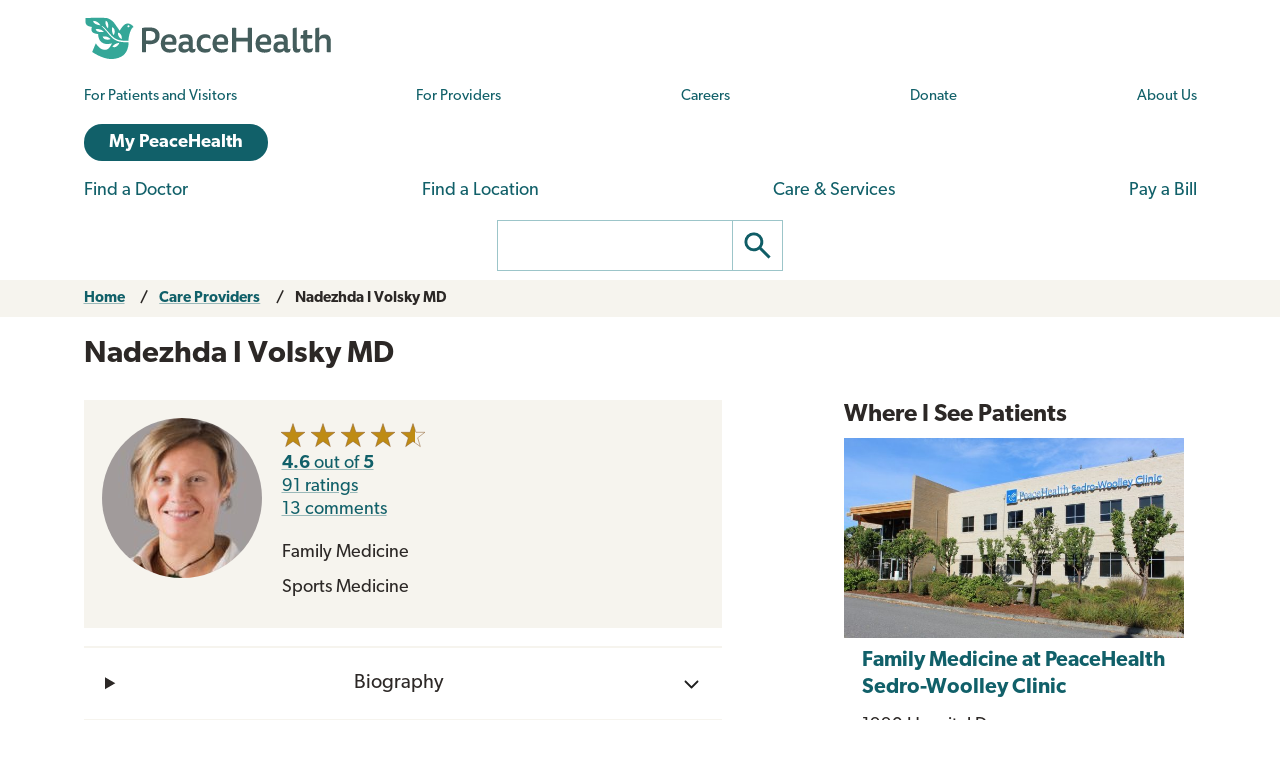

--- FILE ---
content_type: text/html; charset=UTF-8
request_url: https://www.peacehealth.org/care-providers/nadezhda-i-volsky-md
body_size: 12816
content:
<!DOCTYPE html>
<html lang="en" dir="ltr" prefix="og: https://ogp.me/ns#">
  <head>
    <meta charset="utf-8" />
<script>window.dataLayer = window.dataLayer || []; window.dataLayer.push({"content_type":"ph_findadoc_ct_care_provider","content_title":"Nadezhda I Volsky MD","content_id":"1136","location":"Sedro\u2010Woolley","network":""});</script>
<meta name="description" content="Natalie Volsky, MD, joined the PeaceHealth Medical Group – Sedro-Woolley team of providers in 2011. In life, we choose the battles we want to fight. Yet sadly, some people prefer not to fight at all. I am always impressed by people who choose the best possible fight – the fight for their health and the most noble competition: competition with themselves. These things define the true athlete; whether it’s an elite sportsman or an 80-year-old rehabilitating from a total-knee replacement." />
<link rel="canonical" href="https://www.peacehealth.org/care-providers/nadezhda-i-volsky-md" />
<meta property="og:site_name" content="PeaceHealth" />
<meta property="og:url" content="https://www.peacehealth.org/care-providers/nadezhda-i-volsky-md" />
<meta property="og:title" content="Nadezhda I Volsky MD" />
<meta property="og:description" content="Natalie Volsky, MD, joined the PeaceHealth Medical Group – Sedro-Woolley team of providers in 2011. In life, we choose the battles we want to fight. Yet sadly, some people prefer not to fight at all. I am always impressed by people who choose the best possible fight – the fight for their health and the most noble competition: competition with themselves. These things define the true athlete; whether it’s an elite sportsman or an 80-year-old rehabilitating from a total-knee replacement." />
<meta name="Generator" content="Drupal 11 (https://www.drupal.org)" />
<meta name="MobileOptimized" content="width" />
<meta name="HandheldFriendly" content="true" />
<meta name="viewport" content="width=device-width, initial-scale=1.0" />
<script type="application/ld+json">{
    "@context": "https://schema.org",
    "@graph": [
        {
            "@type": "Physician",
            "name": "Nadezhda I Volsky MD",
            "url": "https://www.peacehealth.org/care-providers/nadezhda-i-volsky-md",
            "medicalSpecialty": [
                "Family Medicine",
                "Sports Medicine"
            ]
        }
    ]
}</script>
<link rel="icon" href="/themes/custom/cascadia/images/peacehealth-icon-square.svg" type="image/svg+xml" />

    <title>Nadezhda I Volsky MD</title>

    <link rel="icon" href="/themes/custom/cascadia/images/peacehealth-icon-square.ico" sizes="any">
    <link rel="icon" href="/themes/custom/cascadia/images/peacehealth-icon-square.svg" type="image/svg+xml">
    <link rel="apple-touch-icon" href="/apple-touch-icon.png">
    <link rel="manifest" href="/manifest.webmanifest">
<link rel="preconnect" href="https://p.typekit.net">
<link rel="preconnect" href="https://use.typekit.net">
<style>
/**
 * @file
 * Priority styles to enhance performance for the PeaceHealth Cascadia theme.
 *
 * See @cascadia/templates/include/include--head-style.html.twig for priority styles.
 */
/**
 * @file
 * Defines the base variables for PeaceHealth's Cascadia theme.
 */
/* Colors */
/* Font sizes and weights */
/* Margins */
/* Borders */
/* Padding */
/* Line heights */
/* Transition times */
/* Icons */
/**
 * @file
 * Defines responsive breakpoints.
 *
 * Sizes here correspond to Bootstrap 5.3 breakpoints.
 * @see https://getbootstrap.com/docs/5.3/layout/breakpoints/
 */
button.ph-responsive-control {
  display: inline-block;
  background: transparent;
  border-radius: 0;
  padding: 0;
}
button.ph-responsive-control:hover {
  background: transparent;
}
button.ph-responsive-control img {
  max-height: none;
}

html {
  margin: 0;
  padding: 0;
  line-height: 1.333;
  font-family: "canada-type-gibson", sans-serif;
  font-size: 18px;
  font-weight: 400;
  background-color: #fff;
  color: hsl(26, 8%, 16%);
  -webkit-text-size-adjust: 100%; /* keep text the same size upon device rotation */
  overflow-x: hidden;
}

body {
  max-width: 2560px;
  min-height: 100vh;
  margin: 0 auto;
  padding: 0;
  font-size: 1rem;
  line-height: 1.333;
}

#peacehealth-logo {
  height: 45px;
}

#content, .mainpagecontent {
  min-height: calc(100vh - 540px);
  overflow-x: hidden;
}

/** hide Angular applications if JavaScript is disabled */
[ng\:cloak], [ng-cloak], [data-ng-cloak], [x-ng-cloak], .ng-cloak, .x-ng-cloak {
  display: none !important;
}

/**
 * @file
 * Page, header and footer styles for the PeaceHealth cascadia theme.
 */
/**
 * Header
 */
a.ph-page-logo {
  display: block;
  line-height: 60px;
}

#peacehealth-logo {
  min-height: 35px;
  height: 45px;
}
@media (max-width: 575px) {
  #peacehealth-logo {
    height: 35px;
  }
}

#ph-page-header nav a[href] {
  text-decoration: none;
}

@media (min-width: 1200px) {
  .ph-page-header ul:not(.contextual-links) {
    margin: 0;
  }
  .ph-page-header ul:not(.contextual-links) li {
    margin: 0;
  }
}
#edit-submit-ph-views-search {
  border: 1px solid hsl(186, 30%, 70%);
  border-left: 0 none;
  border-radius: 0;
  padding: 0;
  background: #fff;
}
#edit-submit-ph-views-search img {
  max-height: 49px;
}

@media (min-width: 992px) {
  #ph-responsive-header-group-primary {
    display: grid;
    grid-template-columns: 240px 60px 450px 1fr 90px 220px;
    grid-template-rows: auto;
    grid-template-areas: "left . center1 center1 center1 right1" "left . center2 center2 right2 right2";
    align-items: center;
  }
  #ph-region-logo {
    grid-area: left;
  }
  #ph-region-business-nav {
    grid-area: center1;
  }
  #ph-region-login {
    grid-area: right1;
    justify-self: end;
  }
  #ph-region-care-nav {
    grid-area: center2;
  }
  #ph-region-search {
    grid-area: right2;
    justify-self: end;
  }
  #ph-responsive-panel-menu {
    display: flex;
    justify-content: space-around;
  }
}
@media (max-width: 1199px) {
  #ph-responsive-header-group-panel {
    position: absolute;
  }
  #ph-responsive-header-group-primary {
    display: grid;
    grid-template-columns: 240px 1fr 150px;
    grid-template-rows: auto;
    grid-template-areas: "left . right";
  }
  #ph-region-logo {
    grid-area: left;
    align-self: center;
  }
  #ph-responsive-header-group-control {
    grid-area: right;
    align-self: end;
    justify-self: end;
  }
  #ph-responsive-panel-menu {
    display: flex;
    justify-content: space-around;
  }
}
@media (max-width: 991px) {
  #ph-responsive-header-group-panel {
    position: absolute;
  }
  #ph-responsive-header-group-primary {
    display: grid;
    grid-template-columns: 240px 1fr 150px;
    grid-template-rows: auto;
    grid-template-areas: "left . right";
  }
  #ph-region-logo {
    grid-area: left;
    align-self: center;
  }
  #ph-responsive-header-group-control {
    grid-area: right;
    align-self: end;
    justify-self: end;
  }
  #ph-responsive-panel-menu {
    display: flex;
    justify-content: space-around;
  }
}
@media (max-width: 767px) {
  #ph-responsive-header-group-panel {
    position: absolute;
  }
  #ph-responsive-header-group-primary {
    display: grid;
    grid-template-columns: 240px 1fr 150px;
    grid-template-rows: auto;
    grid-template-areas: "left . right";
  }
  #ph-region-logo {
    grid-area: left;
    align-self: center;
  }
  #ph-responsive-header-group-control {
    grid-area: right;
    align-self: end;
    justify-self: end;
  }
}
@media (max-width: 575px) {
  #ph-responsive-header-group-panel {
    position: absolute;
  }
  #ph-responsive-header-group-primary {
    display: grid;
    grid-template-columns: 200px 1fr 150px;
    grid-template-rows: auto;
    grid-template-areas: "left . right";
  }
  #ph-region-logo {
    grid-area: left;
    align-self: center;
  }
  #ph-responsive-header-group-control {
    grid-area: right;
    align-self: end;
    justify-self: end;
  }
  #ph-responsive-panel-menu {
    display: block;
  }
}
@media screen and (max-width: 359px) {
  #peacehealth-logo {
    min-height: 30px;
    height: 30px;
  }
  #ph-responsive-header-group-primary {
    grid-template-columns: 140px 1fr 150px;
  }
}
/**
 * Footer
 */
@media (max-width: 991px) {
  #ph-page-footer nav > ul {
    display: flex;
    flex-wrap: wrap;
    margin-bottom: 1rem;
  }
  #ph-page-footer nav > ul > li {
    width: 50%;
  }
  #ph-page-footer .row [class*=col-] {
    margin-bottom: 1rem;
  }
}

</style>
    <link rel="stylesheet" media="all" href="/sites/default/files/css/css_SlE2eeDhiZLv76J2ZXf5GuWXfc3szTsz2pFAUtRyZro.css?delta=0&amp;language=en&amp;theme=cascadia&amp;include=eJxFykEOwyAMBdEL0XCk6IMd4sqAhaFtbl-pUpXNLJ4mwzNIEIv2BH34vFRaCbkPjjSWQTc88Qncpsxr55qYYoZN6S0YBsqAnf5_b9lWs5VU_GQKdu6HNAL1HG30Q5SDXz65xgTn8BJ-e_x1q52W8hfbGDuW" />
<link rel="stylesheet" media="all" href="/sites/default/files/css/css_8GM_X-u6h8b-qywsncBQWRCE4u2YLyRsbb1jgEOaC4I.css?delta=1&amp;language=en&amp;theme=cascadia&amp;include=eJxFykEOwyAMBdEL0XCk6IMd4sqAhaFtbl-pUpXNLJ4mwzNIEIv2BH34vFRaCbkPjjSWQTc88Qncpsxr55qYYoZN6S0YBsqAnf5_b9lWs5VU_GQKdu6HNAL1HG30Q5SDXz65xgTn8BJ-e_x1q52W8hfbGDuW" />
<link rel="stylesheet" media="print" href="/sites/default/files/css/css_6bwHO8VdhASTmrD61HHWSLOrXom9NOM_uSEg03f9OVM.css?delta=2&amp;language=en&amp;theme=cascadia&amp;include=eJxFykEOwyAMBdEL0XCk6IMd4sqAhaFtbl-pUpXNLJ4mwzNIEIv2BH34vFRaCbkPjjSWQTc88Qncpsxr55qYYoZN6S0YBsqAnf5_b9lWs5VU_GQKdu6HNAL1HG30Q5SDXz65xgTn8BJ-e_x1q52W8hfbGDuW" />

    <script type="application/json" data-drupal-selector="drupal-settings-json">{"path":{"baseUrl":"\/","pathPrefix":"","currentPath":"node\/1136","currentPathIsAdmin":false,"isFront":false,"currentLanguage":"en"},"pluralDelimiter":"\u0003","gtag":{"tagId":"","consentMode":false,"otherIds":[],"events":[],"additionalConfigInfo":[]},"suppressDeprecationErrors":true,"ajaxPageState":{"libraries":"eJxdyEEOAiEMQNELIRxpUminU1MooaDO7TVuJrp5yf8FvAAKJFbLoDefp0rjQG3KPDeqmTAV6FOsBTZjpW0CJ_7w3xHu8PqdNXQYwAP64QnH6qDxOnG1vrKKH4ShH9suDQGtpD5sF6Xgp0-qKYNTeAg9PX2N1XApvQHbdkjx","theme":"cascadia","theme_token":null},"ajaxTrustedUrl":[],"gtm":{"tagId":null,"settings":{"data_layer":"dataLayer","include_classes":false,"allowlist_classes":"","blocklist_classes":"","include_environment":false,"environment_id":"","environment_token":""},"tagIds":["GTM-MSPGFRLR"]},"multiselect":{"widths":250},"ph_datalayer":{"content_type":"ph_findadoc_ct_care_provider","content_title":"Nadezhda I Volsky MD","content_id":"1136","location":"Sedro\u2010Woolley","network":""},"findadoc":{"CareProvider":{"ProviderID":5828,"Prefix":null,"FirstName":"Nadezhda","MiddleName":"I","LastName":"Volsky","OtherFirstName":"","Degrees":"MD","PublicEmail":null,"Biography":"Natalie Volsky, MD, joined the PeaceHealth Medical Group \u2013 Sedro-Woolley team of providers in 2011.  \r\n\r\nIn life, we choose the battles we want to fight.  Yet sadly, some people prefer not to fight at all. I am always impressed by people who choose the best possible fight \u2013 the fight for their health and the most noble competition: competition with themselves. These things define the true athlete; whether it\u2019s an elite sportsman or an 80-year-old rehabilitating from a total-knee replacement.\r\n\r\nAs an avid skier and mountain biker, yogi, former skydiver and competitive badminton player, it is easy for me to share such sentiments along with the urge to push yourself to the limit and strive for excellence. As a physician, it makes it easier to understand and relate to patients who share a similar mindset and who are highly motivated. \r\n\r\nThis belief is why Sports Medicine is my true passion and why I chose a career in medicine. It is \u2013 and will remain \u2013 one of the most gratifying things I do in life.","Name":"Nadezhda Volsky","FullName":"Nadezhda I Volsky MD","Languages":[],"Specialties":[{"ProviderID":5828,"Type":"Primary","SpecialtyID":227,"Name":"FM","Description":"Family Medicine"},{"ProviderID":5828,"Type":"Certified","SpecialtyID":583,"Name":"vSMED","Description":"Sports Medicine"}],"Keywords":[{"ProviderID":5828,"KeywordID":5,"Name":"Acne"},{"ProviderID":5828,"KeywordID":6,"Name":"Acne Rosacea"},{"ProviderID":5828,"KeywordID":12,"Name":"AIDS"},{"ProviderID":5828,"KeywordID":13,"Name":"Allergy"},{"ProviderID":5828,"KeywordID":14,"Name":"Alzheimer\u0027s"},{"ProviderID":5828,"KeywordID":15,"Name":"Anemia"},{"ProviderID":5828,"KeywordID":49,"Name":"Chicken pox \/ chickenpox"},{"ProviderID":5828,"KeywordID":61,"Name":"Dementia"},{"ProviderID":5828,"KeywordID":62,"Name":"Depression"},{"ProviderID":5828,"KeywordID":97,"Name":"Hot Flashes"},{"ProviderID":5828,"KeywordID":198,"Name":"Primary Care"},{"ProviderID":5828,"KeywordID":200,"Name":"General Practitioner"},{"ProviderID":5828,"KeywordID":206,"Name":"Gynecology"},{"ProviderID":5828,"KeywordID":207,"Name":"Obstetrics"},{"ProviderID":5828,"KeywordID":208,"Name":"Women\u0027s Health"},{"ProviderID":5828,"KeywordID":209,"Name":"Family"},{"ProviderID":5828,"KeywordID":211,"Name":"Baby Care"},{"ProviderID":5828,"KeywordID":212,"Name":"Birthing"},{"ProviderID":5828,"KeywordID":214,"Name":"Family Practice"},{"ProviderID":5828,"KeywordID":215,"Name":"Child \/ Children"},{"ProviderID":5828,"KeywordID":216,"Name":"Kid \/ Kids"},{"ProviderID":5828,"KeywordID":217,"Name":"Pediatric \/ Pediatrician"},{"ProviderID":5828,"KeywordID":224,"Name":"Family Medicine"},{"ProviderID":5828,"KeywordID":228,"Name":"Pregnancy"},{"ProviderID":5828,"KeywordID":229,"Name":"Childbirth"},{"ProviderID":5828,"KeywordID":25,"Name":"Asthma"},{"ProviderID":5828,"KeywordID":36,"Name":"Bones, Joints \u0026 Muscles\u00a0"},{"ProviderID":5828,"KeywordID":53,"Name":"Concussions\u00a0"},{"ProviderID":5828,"KeywordID":152,"Name":"Plantar Fasciitis"},{"ProviderID":5828,"KeywordID":171,"Name":"Sports injury"},{"ProviderID":5828,"KeywordID":172,"Name":"Sports Medicine"},{"ProviderID":5828,"KeywordID":175,"Name":"Stress Fracture"},{"ProviderID":5828,"KeywordID":177,"Name":"Tendonitis"},{"ProviderID":5828,"KeywordID":231,"Name":"ACL tear"}],"Entities":[{"ProviderID":5828,"EntityID":10,"EntityName":"United General Medical Center"}],"Insurances":[{"ProviderID":5828,"InsuranceID":593,"InsuranceName":"Humana"},{"ProviderID":5828,"InsuranceID":604,"InsuranceName":"Molina Healthcare"},{"ProviderID":5828,"InsuranceID":728,"InsuranceName":"Amerigroup Washington"},{"ProviderID":5828,"InsuranceID":872,"InsuranceName":"Community Health Plan of Washington"},{"ProviderID":5828,"InsuranceID":915,"InsuranceName":"First Choice Health Network"},{"ProviderID":5828,"InsuranceID":1041,"InsuranceName":"Medicaid Washington"},{"ProviderID":5828,"InsuranceID":1312,"InsuranceName":"Aetna"},{"ProviderID":5828,"InsuranceID":1369,"InsuranceName":"Coordinated Care Washington"},{"ProviderID":5828,"InsuranceID":1389,"InsuranceName":"United Healthcare"},{"ProviderID":5828,"InsuranceID":1560,"InsuranceName":"Cigna"},{"ProviderID":5828,"InsuranceID":1848,"InsuranceName":"Medicare"},{"ProviderID":5828,"InsuranceID":1850,"InsuranceName":"Medicare Railroad"},{"ProviderID":5828,"InsuranceID":1887,"InsuranceName":"Multiplan Network"},{"ProviderID":5828,"InsuranceID":1944,"InsuranceName":"Premera Blue Cross"},{"ProviderID":5828,"InsuranceID":2312,"InsuranceName":"Devoted Health"},{"ProviderID":5828,"InsuranceID":2792,"InsuranceName":"Regence - Oregon \u0026 Washington"},{"ProviderID":5828,"InsuranceID":2811,"InsuranceName":"Kaiser Foundation Health Plan of Washington"}],"ProviderBoards":[{"ProviderID":5828,"BoardName":"American Board of Family Medicine\/Sports Medicine"},{"ProviderID":5828,"BoardName":"American Board of Family Medicine"}],"ProviderEducations":{"dc26c5e70a798f52984550fb9134d5ce":{"EducationName":"INSTITUTION NOT PRESENT","Degree":"Doctor of Medicine (MD)"},"ae2c7d6236ba04a6994dfb3403135a61":{"EducationName":"Nizhny Novgorod State Medical Agency","Degree":null},"91c934fffad4287de56ae4713bacb29d":{"EducationName":"Carolinas Medical Center-University","Degree":null},"64f740446386c092aad6ab37d76b7939":{"EducationName":"Eau Claire Family Medicine Residency Program","Degree":null}},"ProviderLinks":[],"OfficeExts":[{"OfficeID":1073,"GroupName":"PeaceHealth Medical Group - Sedro Woolley \u0026 Burlington","OfficeName":"PHMG - Sedro Woolley \u0026 Burlington Primary Care","Address1":"1990 Hospital Drive, Suite 200","Address2":"","City":"Sedro Woolley","State":"WA","ZipCode":"98284","Phone":"3608568800","PhoneExtension":"","Fax":"3607142520","Longitude":-122.2121,"Latitude":48.5307,"FullAddress":"1990 Hospital Drive, Suite 200\u003Cbr\/\u003ESedro Woolley, WA 98284","CityStateZip":"Sedro Woolley, WA 98284","IsPrimary":true,"OfficeTypeName":"Primary","DoingBusinessAs":"PeaceHealth Medical Group - Sedro Woolley","SourceLocationID":4788660,"Dr_Id":"11202712"},{"OfficeID":803,"GroupName":"PeaceHealth Medical Group - Sedro Woolley \u0026 Burlington","OfficeName":"PHMG - Sedro Woolley Same Day\/ Walk In Clinic","Address1":"1990 Hospital Drive, Suite 110","Address2":"","City":"Sedro Woolley","State":"WA","ZipCode":"98284","Phone":"3608568830","PhoneExtension":"","Fax":"3607142520","Longitude":-122.2121,"Latitude":48.5307,"FullAddress":"1990 Hospital Drive, Suite 110\u003Cbr\/\u003ESedro Woolley, WA 98284","CityStateZip":"Sedro Woolley, WA 98284","IsPrimary":false,"OfficeTypeName":"Additional Office","DoingBusinessAs":"PeaceHealth Medical Group - Sedro Woolley","SourceLocationID":4790928,"Dr_Id":"11204980"}],"SER":"2200","Offices":null,"MedstaffPhotoExists":true,"MarketingPhotoExists":true,"ResearchInterest":null,"EditDateTime":"2018-03-22T14:00:35.57","PhotoExists":true,"PhmgFlag":true,"Emessaging":true,"NPI":"1023076155","Gender":"F","npi":"1023076155","displayName":"Nadezhda I Volsky MD","isAllowedToDisplayRating":true,"ratingData":{"rating":"4.60","numberOfRatings":"91","numberOfComments":"13"}},"COMMENT_SERVICE_URL":"https:\/\/www.peacehealth.org\/ph-api\/care-providers\/comments\/1023076155","COMMENT_PAGE_SIZE":20},"user":{"uid":0,"permissionsHash":"3ed234e69d8cae2f9d6cd7dbe4978f8ec5facb45d08aa8f09711cc4b3ff19b6d"}}</script>
<script src="/sites/default/files/js/js_CmVFDcyRxN3id7c2-9DWvzhxldHtyoRSZp-HXFk2bGw.js?scope=header&amp;delta=0&amp;language=en&amp;theme=cascadia&amp;include=eJxLz89Pz0mNL0lM108HEjrpqHy9xKzEClTBXJ2CjPi0zLyUxJT8ZP2Covy0zJxUANWIG0k"></script>
<script src="/modules/contrib/google_tag/js/gtag.js?t8tv5n"></script>
<script src="/modules/contrib/google_tag/js/gtm.js?t8tv5n"></script>
<script src="/sites/default/files/js/js_QhP33e5y3QelG-K4oIchc-V1D6KQTUhDyboCIqk-Ydw.js?scope=header&amp;delta=3&amp;language=en&amp;theme=cascadia&amp;include=eJxLz89Pz0mNL0lM108HEjrpqHy9xKzEClTBXJ2CjPi0zLyUxJT8ZP2Covy0zJxUANWIG0k"></script>

  </head>
  <body>
        <a href="#main-content" class="visually-hidden focusable">
      Skip to main content
    </a>
    <noscript><iframe src="https://www.googletagmanager.com/ns.html?id=GTM-MSPGFRLR"
                  height="0" width="0" style="display:none;visibility:hidden"></iframe></noscript>

      <div class="dialog-off-canvas-main-canvas" data-off-canvas-main-canvas>
    
  <header id="ph-page-header" class="container ph-page-header ph-util-lists-style-none">
  <div id="ph-region-logo" class="ph-region py-sm-2">
        <a class="ph-page-logo" href="/" title="PeaceHealth Home" rel="home">
    <img id="peacehealth-logo" src="/themes/custom/cascadia/images/peacehealth-logo.svg" alt="PeaceHealth Home" />
  </a>


  </div>
  <div id="ph-region-business-nav" class="ph-region py-lg-2">
      <nav aria-labelledby="ph-block-nav-business-menu" id="ph-block-nav-business" class="ph-block-menu ph-block-nav-business ph-font-size-mini m-3 m-lg-0">
            
  <h2 class="visually-hidden" id="ph-block-nav-business-menu" aria-hidden="true">PeaceHealth Business Navigation</h2>
  

        
  <ul data-region="business_nav" class="d-xl-flex justify-content-between align-items-center menu menu-level-0">
                  
        <li class="menu-item">
          <a href="/pages/patients-and-visitors" title="Information for patients and visitors to PeaceHealth hospitals and clinics" data-drupal-link-system-path="node/10751">For Patients and Visitors</a>
                                
  
  <div class="menu_link_content menu-link-contentph-menu-nav-business view-mode-default menu-dropdown menu-dropdown-0 menu-type-default">
              
      </div>



                  </li>
                      
        <li class="menu-item">
          <a href="/pages/providers-and-medical-professionals" title="Information for internal and external providers and other medical professionals of PeaceHealth hospitals and clinics" data-drupal-link-system-path="node/10752">For Providers</a>
                                
  
  <div class="menu_link_content menu-link-contentph-menu-nav-business view-mode-default menu-dropdown menu-dropdown-0 menu-type-default">
              
      </div>



                  </li>
                      
        <li class="menu-item">
          <a href="https://careers.peacehealth.org/">Careers</a>
                                
  
  <div class="menu_link_content menu-link-contentph-menu-nav-business view-mode-default menu-dropdown menu-dropdown-0 menu-type-default">
              
      </div>



                  </li>
                      
        <li class="menu-item">
          <a href="/foundation" data-drupal-link-system-path="node/3186">Donate</a>
                                
  
  <div class="menu_link_content menu-link-contentph-menu-nav-business view-mode-default menu-dropdown menu-dropdown-0 menu-type-default">
              
      </div>



                  </li>
                      
        <li class="menu-item">
          <a href="/about-peacehealth" data-drupal-link-system-path="node/3182">About Us</a>
                                
  
  <div class="menu_link_content menu-link-contentph-menu-nav-business view-mode-default menu-dropdown menu-dropdown-0 menu-type-default">
              
      </div>



                  </li>
          </ul>


  </nav>


  </div>
  <div id="ph-region-login" class="ph-region py-lg-2">
      <nav aria-labelledby="ph-block-nav-login-menu" id="ph-block-nav-login" class="ph-block-nav-login m-3 m-lg-0">
            
  <h2 class="visually-hidden" id="ph-block-nav-login-menu" aria-hidden="true">PeaceHealth Login Navigation</h2>
  

        

  <ul data-region="login" class="menu menu-level-0">
                  
        <li class="menu-item">
          <a href="https://my.peacehealth.org" class="btn btn__rounded btn__slim btn__light-blue">My PeaceHealth</a>
                                
  
  <div class="menu_link_content menu-link-contentph-menu-nav-login view-mode-default menu-dropdown menu-dropdown-0 menu-type-default">
              
      </div>



                  </li>
          </ul>


  </nav>


  </div>
  <div id="ph-region-care-nav" class="ph-region py-lg-2">
      <nav aria-labelledby="ph-block-nav-care-menu" id="ph-block-nav-care" class="ph-block-nav-care m-3 m-lg-0">
            
  <h2 class="visually-hidden" id="ph-block-nav-care-menu" aria-hidden="true">Care navigation</h2>
  

                      <ul class="d-xl-flex justify-content-between align-items-center">
              <li>
        <a href="/care-providers" class="main-nav__underline-orange" data-drupal-link-system-path="node/11488">Find a Doctor</a>
              </li>
          <li>
        <a href="/locations" class="main-nav__underline-green" data-drupal-link-system-path="node/11420">Find a Location</a>
              </li>
          <li>
        <a href="/services" class="main-nav__underline-purple" data-drupal-link-system-path="node/11413">Care &amp; Services</a>
              </li>
          <li>
        <a href="/patient-financial-services/pay-a-bill" class="main-nav__underline-blue" data-drupal-link-system-path="node/3183">Pay a Bill</a>
              </li>
        </ul>
  

  </nav>


  </div>
  <div id="ph-region-search" class="ph-region py-lg-2">
        <form action="/search" method="get" id="views-exposed-form-ph-views-search-page-1" class="ph-form-search form-floating m-3 m-lg-0" accept-charset="UTF-8" role="search">
      <div class="d-flex justify-content-center">
        <label for="edit-search-api-fulltext" class="ph-form-search-label visually-hidden">Search</label>
        <input data-drupal-selector="edit-search-api-fulltext" type="search" id="edit-search-api-fulltext" name="search_api_fulltext" value="" class="ph-form-search-query">
        <button data-drupal-selector="edit-submit-ph-views-search" type="submit" id="edit-submit-ph-views-search" class="ph-form-search-submit" aria-label="Go"><img class="ph-util-icon ph-color-icon" src="/themes/custom/cascadia/icons/search.svg" alt=""></button>
      </div>
    </form>
      </div>
</header>

  <div class="bootstrap-wrapper breadcrumb py-2">
  <div id="block-breadcrumbs-2" class="container">
  
    
      <div class="row">
  <nav class="col breadcrumb">
    <ol>
          <li>
                  <a href="/">Home</a>
              </li>
          <li>
                  <a href="/care-providers">Care Providers</a>
              </li>
          <li>
                  <a href="" aria-current="page">Nadezhda I Volsky MD</a>
              </li>
        </ol>
  </nav></div>
  </div>

</div>


    <div data-drupal-messages-fallback class="hidden"></div>
<div id="block-relatedannouncements-2">
  
    
      
  </div>



<main>
  <a id="main-content" tabindex="-1"></a>    <div id="block-mainpagecontent" class="mainpagecontent">
  
    
      <article class="ph-findadoc-ct-care-provider">

  <div class="bootstrap-wrapper ph-layout-title my-3">
  <div class="container">
      <div class="row">
        <section class="col">
          <div>
  
    
      <h1>Nadezhda I Volsky MD</h1>

  </div>

        </section>
      </div>
  </div>
</div>

  <div class="bootstrap-wrapper my-3">
  <div class="container">
      <div class="row">
        <section class="col-12 col-md-7 col-lg-7">
          <div class="mb-3">
  
    
      <div class="ph-color-neutral mb-3 p-3" data-ph-app-findadoc-npi="1023076155" data-ph-app-findadoc-providerid="5828">
  <div class="doc-grid">
          <div class="ph-evm-portrait-only">
  <div class="ph-evm-portrait-only-circle">
    
            <div><article>
  
      
  <div>
    <div class="visually-hidden">Image</div>
              <div>    <img loading="lazy" src="/sites/default/files/styles/ph_imgstyle_portrait/https/connect-cdn.loyalhealth.com/providerimages/d1524491-7c43-4a01-ba1c-1f109370b7ce/0/5828.jpg?itok=Pb5UiupV" alt="Portrait of Nadezhda I Volsky MD" data-ph-ui-lazy-width="160" data-ph-ui-lazy-height="210">


</div>
          </div>

  </article>
</div>
      
  </div>
</div>

        <div class="doc-info">
                <!--CareProvider star rating-->
      <div class="row">
        <section class="col-12 col-md-8 ph-app-findadoc-rating-container mb-3">
                <a id="phFdRatingsSummaryLink_1023076155" class="ph-app-findadoc-commentsLink" href="#phFdCommentsSection_1023076155">
                        <div class="ph-app-findadoc-ratings-info" data-npi="1023076155">
              
            <div><svg id="phUiFiveStar_1136" class="ph-ui-fiveStar" width="150px" height="27.5px" viewBox="0 0 1500 275" xmlns="http://www.w3.org/2000/svg" version="1.1" aria-labelledby="phUiFiveStar_title_1136" role="img">
	<title id="phUiFiveStar_title_1136">Rating: 4.6 out of 5 stars</title>
	<defs>
      		<linearGradient id="ratingFill_1136_0" x1="0" y1="0" x2="100%" y2="0">
			<stop offset="0%" stop-color="hsl(42, 82%, 41%)"/>
			<stop offset="100%" stop-color="hsl(42, 82%, 41%)"/>
				</linearGradient>
      		<linearGradient id="ratingFill_1136_1" x1="0" y1="0" x2="100%" y2="0">
			<stop offset="0%" stop-color="hsl(42, 82%, 41%)"/>
			<stop offset="100%" stop-color="hsl(42, 82%, 41%)"/>
				</linearGradient>
      		<linearGradient id="ratingFill_1136_2" x1="0" y1="0" x2="100%" y2="0">
			<stop offset="0%" stop-color="hsl(42, 82%, 41%)"/>
			<stop offset="100%" stop-color="hsl(42, 82%, 41%)"/>
				</linearGradient>
      		<linearGradient id="ratingFill_1136_3" x1="0" y1="0" x2="100%" y2="0">
			<stop offset="0%" stop-color="hsl(42, 82%, 41%)"/>
			<stop offset="100%" stop-color="hsl(42, 82%, 41%)"/>
				</linearGradient>
      		<linearGradient id="ratingFill_1136_4" x1="0" y1="0" x2="100%" y2="0">
			<stop offset="0%" stop-color="hsl(42, 82%, 41%)"/>
			<stop offset="59%" stop-color="hsl(42, 82%, 41%)"/>
					<stop offset="59%" stop-color="hsla(178, 16%, 32%, 0)"/>
			<stop offset="100%" stop-color="hsla(178, 16%, 32%, 0)"/>
				</linearGradient>
  </defs>
	<polygon class="ph-svg-star" fill="url(#ratingFill_1136_0)" stroke="hsl(31, 54%, 35%)" stroke-width="5" transform="translate(0)"
		points="150,25  179,111 269,111 197,165
		223,251  150,200 77,251  103,165
		31,111 121,111" />
	<polygon class="ph-svg-star" fill="url(#ratingFill_1136_1)" stroke="hsl(31, 54%, 35%)" stroke-width="5" transform="translate(300)"
		points="150,25  179,111 269,111 197,165
		223,251  150,200 77,251  103,165
		31,111 121,111" />
	<polygon class="ph-svg-star" fill="url(#ratingFill_1136_2)" stroke="hsl(31, 54%, 35%)" stroke-width="5" transform="translate(600)"
		points="150,25  179,111 269,111 197,165
		223,251  150,200 77,251  103,165
		31,111 121,111" />
	<polygon class="ph-svg-star" fill="url(#ratingFill_1136_3)" stroke="hsl(31, 54%, 35%)" stroke-width="5" transform="translate(900)"
		points="150,25  179,111 269,111 197,165
		223,251  150,200 77,251  103,165
		31,111 121,111" />
	<polygon class="ph-svg-star" fill="url(#ratingFill_1136_4)" stroke="hsl(31, 54%, 35%)" stroke-width="5" transform="translate(1200)"
		points="150,25  179,111 269,111 197,165
		223,251  150,200 77,251  103,165
		31,111 121,111" />
</svg>
</div>
      
            </div>
            <div class="ph-app-findadoc-rating">
              <strong>4.6</strong>
               out of 
              <strong>5</strong>
            </div>
            <div class="ph-app-findadoc-numRatings">91 ratings</div>
      
            <div class="ph-app-findadoc-numComments">13 comments</div>
          </a>
              </section>
      </div>
    
          <div class="ph-app-findadoc-specialties">
        <ul class="ph-util-list-style-none">
                      <li class="ph-app-findadoc-specialty">Family Medicine</li>
                      <li class="ph-app-findadoc-specialty">Sports Medicine</li>
                  </ul>
      </div>
    
        </div>
  </div>
</div>

<section>
            <details id="phUiCollapserItem_bio_1023076155" class="ph-ui-collapser-item " data-ph-ui-collapser-id="bio_1023076155">
    <summary id="phUiCollapserItem_summary_bio_1023076155" class="ph-ui-collapser-item-summary ">
      <span class="ph-ui-collapser-item-heading">
        Biography
      </span>
      <span class="ph-ui-collapser-item-control">
        <span class="ph-ui-collapser-item-icon"><img src="/themes/custom/cascadia/icons/chevron-right.svg" alt="" class="ph-util-icon-xsmall "></span>
      </span>
    </summary>
    <div id="phUiCollapserItem_details_bio_1023076155" class="ph-ui-collapser-item-details ">
      <p>Natalie Volsky, MD, joined the PeaceHealth Medical Group – Sedro-Woolley team of providers in 2011.    In life, we choose the battles we want to fight.  Yet sadly, some people prefer not to fight at all. I am always impressed by people who choose the best possible fight – the fight for their health and the most noble competition: competition with themselves. These things define the true athlete; whether it’s an elite sportsman or an 80-year-old rehabilitating from a total-knee replacement.  As an avid skier and mountain biker, yogi, former skydiver and competitive badminton player, it is easy for me to share such sentiments along with the urge to push yourself to the limit and strive for excellence. As a physician, it makes it easier to understand and relate to patients who share a similar mindset and who are highly motivated.   This belief is why Sports Medicine is my true passion and why I chose a career in medicine. It is – and will remain – one of the most gratifying things I do in life.</p>

    </div>
  </details>

              <details id="phUiCollapserItem_ed_1023076155" class="ph-ui-collapser-item " data-ph-ui-collapser-id="ed_1023076155">
    <summary id="phUiCollapserItem_summary_ed_1023076155" class="ph-ui-collapser-item-summary ">
      <span class="ph-ui-collapser-item-heading">
        Education
      </span>
      <span class="ph-ui-collapser-item-control">
        <span class="ph-ui-collapser-item-icon"><img src="/themes/custom/cascadia/icons/chevron-right.svg" alt="" class="ph-util-icon-xsmall "></span>
      </span>
    </summary>
    <div id="phUiCollapserItem_details_ed_1023076155" class="ph-ui-collapser-item-details ">
          <ul>
          <li>
        <span>INSTITUTION NOT PRESENT</span>
                  <br/>Degree: Doctor of Medicine (MD)
              </li>
          <li>
        <span>Nizhny Novgorod State Medical Agency</span>
              </li>
          <li>
        <span>Carolinas Medical Center-University</span>
              </li>
          <li>
        <span>Eau Claire Family Medicine Residency Program</span>
              </li>
        </ul>
    
    </div>
  </details>

  
            <details id="phUiCollapserItem_rating_1023076155" class="ph-ui-collapser-item " data-ph-ui-collapser-id="rating_1023076155">
    <summary id="phUiCollapserItem_summary_rating_1023076155" class="ph-ui-collapser-item-summary ">
      <span class="ph-ui-collapser-item-heading">
        Comments
      </span>
      <span class="ph-ui-collapser-item-control">
        <span class="ph-ui-collapser-item-icon"><img src="/themes/custom/cascadia/icons/chevron-right.svg" alt="" class="ph-util-icon-xsmall "></span>
      </span>
    </summary>
    <div id="phUiCollapserItem_details_rating_1023076155" class="ph-ui-collapser-item-details ">
            <p>The Patient Satisfaction Rating is an average of all responses to provider-specific questions on our post-appointment patient surveys. Patient Comments are submitted by patients (or their caregivers) on our Patient Satisfaction Survey, and are displayed in their entirety.</p>
      <div id="phFdCommentsWidget_1023076155" data-npi="1023076155"></div>
    
    </div>
  </details>

  
      <!--CareProvider Insurance Accepted-->
              <details id="phUiCollapserItem_insurance_1023076155" class="ph-ui-collapser-item " data-ph-ui-collapser-id="insurance_1023076155">
    <summary id="phUiCollapserItem_summary_insurance_1023076155" class="ph-ui-collapser-item-summary ">
      <span class="ph-ui-collapser-item-heading">
        Insurance Accepted
      </span>
      <span class="ph-ui-collapser-item-control">
        <span class="ph-ui-collapser-item-icon"><img src="/themes/custom/cascadia/icons/chevron-right.svg" alt="" class="ph-util-icon-xsmall "></span>
      </span>
    </summary>
    <div id="phUiCollapserItem_details_insurance_1023076155" class="ph-ui-collapser-item-details ">
                <ul>
                    <li data-ph-app-findadoc-insurance-tid="9921">Aetna</li>
                    <li data-ph-app-findadoc-insurance-tid="9936">Amerigroup Washington</li>
                    <li data-ph-app-findadoc-insurance-tid="9922">Cigna</li>
                    <li data-ph-app-findadoc-insurance-tid="9923">Community Health Plan of Washington</li>
                    <li data-ph-app-findadoc-insurance-tid="9937">Coordinated Care Washington</li>
                    <li data-ph-app-findadoc-insurance-tid="20435">Devoted Health</li>
                    <li data-ph-app-findadoc-insurance-tid="20256">First Choice Health Network</li>
                    <li data-ph-app-findadoc-insurance-tid="9926">Humana</li>
                    <li data-ph-app-findadoc-insurance-tid="20430">Kaiser Foundation Health Plan of Washington</li>
                    <li data-ph-app-findadoc-insurance-tid="9941">Medicaid Washington</li>
                    <li data-ph-app-findadoc-insurance-tid="20258">Medicare</li>
                    <li data-ph-app-findadoc-insurance-tid="9949">Medicare Railroad</li>
                    <li data-ph-app-findadoc-insurance-tid="9930">Molina Healthcare</li>
                    <li data-ph-app-findadoc-insurance-tid="20259">Multiplan Network</li>
                    <li data-ph-app-findadoc-insurance-tid="9933">Premera Blue Cross</li>
                    <li data-ph-app-findadoc-insurance-tid="9944">Regence - Oregon &amp; Washington</li>
                    <li data-ph-app-findadoc-insurance-tid="9935">United Healthcare</li>
                  </ul>
      
    </div>
  </details>

  
  <!--Honors and Awards-->
  
  <!--Publications-->
  
  <!--CareProvider Links-->
  </section>

  </div>

        </section>
          <section class="col-12 col-md-5 offset-lg-1 col-lg-4">
      <div class="ph-block-locations mb-3">
  
      <h2>Where I See Patients</h2>
    
      <ul class="ph-ui-cards ph-findadoc-profile-care-units">
    <li>
    
<article class="ph-ui-card h-100 text-bar__light-blue">
      
  <div >
    <article>
  
      
  <div>
    <div class="visually-hidden">Image</div>
              <div>    <img loading="lazy" src="/sites/default/files/styles/ph_imgstyle_wide_640/public/2025-10/SEDR-002.jpeg?itok=SIeMn9u8" alt="Photo of Family Medicine at PeaceHealth Sedro-Woolley Clinic" data-ph-ui-lazy-width="640" data-ph-ui-lazy-height="377">


</div>
          </div>

  </article>

  </div>

    <div class="ph-ui-content p-3 py-2">
    <h2><a href="/locations/sedro-woolley/family-medicine-peacehealth-sedro-woolley-clinic" class="label">Family Medicine at PeaceHealth Sedro-Woolley Clinic</a></h2>
      <address>
          1990 Hospital Dr<br>
          Suite 200<br>
              Sedro Woolley,  98284
        </address>
  
            <div><a href="tel:+1-360-856-8800">360-856-8800</a></div>
            </div>
</article>

    <div class="ph-findadoc-profile-print-care-unit">
      <div class="ph-font-smaller ph-color-neutral px-3 lh-sm">
        <a href="/care-providers/nadezhda-i-volsky-md?print=true&amp;care_unit_nid=9093"><img class="ph-ui-icon-small ph-color-icon d-inline-block me-1" src="/themes/custom/cascadia/icons/printer.svg" alt="">Print Version</a>
      </div>
    </div>
  </li>

    <li>
    
<article class="ph-ui-card h-100 text-bar__light-blue">
      
  <div >
    <article>
  
      
  <div>
    <div class="visually-hidden">Image</div>
              <div>    <img loading="lazy" src="/sites/default/files/styles/ph_imgstyle_wide_640/public/2025-10/SEDR-003.jpeg?itok=_ytAVaeZ" alt="Photo of Priority Care at PeaceHealth Sedro-Woolley Clinic " data-ph-ui-lazy-width="640" data-ph-ui-lazy-height="377">


</div>
          </div>

  </article>

  </div>

    <div class="ph-ui-content p-3 py-2">
    <h2><a href="/locations/sedro-woolley/priority-care-peacehealth-sedro-woolley-clinic" class="label">Priority Care at PeaceHealth Sedro-Woolley Clinic </a></h2>
      <address>
          1990 Hospital Dr<br>
           Suite 110<br>
              Sedro Woolley,  98284
        </address>
  
            <div><a href="tel:+1-360-856-8830">360-856-8830</a></div>
            </div>
</article>

    <div class="ph-findadoc-profile-print-care-unit">
      <div class="ph-font-smaller ph-color-neutral px-3 lh-sm">
        <a href="/care-providers/nadezhda-i-volsky-md?print=true&amp;care_unit_nid=9094"><img class="ph-ui-icon-small ph-color-icon d-inline-block me-1" src="/themes/custom/cascadia/icons/printer.svg" alt="">Print Version</a>
      </div>
    </div>
  </li>

</ul>

  </div>

      </section>
      </div>
  </div>
</div>

  <div class="ph-layout-segments">
      <div>
  
    
      
            <div><section class="ph-ui-segment ph-color-darkBg ph-color-whiteFg ph-altColor-primary-b py-5">
  <div class="container">
    <div class="row">
      <div class="col">
        
            <div><div class="container">
	<div class="row">
		<div class="col-md-8">
			<div class="ph-util-align-center mb-3 mb-md-0">
				<h2>My PeaceHealth Patient Portal</h2>

				<div data-embed-button="paragraphs" data-entity-label="Paragraphs" data-paragraph-id="5e87339a-af6e-4654-a780-2bfec2e36865" data-langcode="en" data-view-mode="embed" data-entity-embed-display="entity_reference_revisions:entity_reference_revisions_entity_view" data-entity-type="embedded_paragraphs" data-entity-uuid="5e87339a-af6e-4654-a780-2bfec2e36865" data-entity-embed-display-settings="[]" class="embedded-entity">
            <div>  <div class="paragraph paragraph--type--ph-para-reusable-text paragraph--view-mode--embed">
          
            <div><div class="ph-ui-actions">
	<a class="ph-ui-ctaButton" href="https://my.peacehealth.org"><img alt class="ph-util-icon-small ph-color-icon" src="/themes/custom/cascadia/icons/person.svg"> Sign In</a> <a href="https://my.peacehealth.org/MyPeaceHealth/accesscheck.asp">New User?</a>
</div></div>
      
      </div>
</div>
      </div>

			</div>
		</div>

		<div class="col-md-4">
			<ul>
				<li>Communicate with your doctor</li>
				<li>Request prescription refills</li>
				<li>Access your test results</li>
				<li>Manage your appointments</li>
			</ul>
		</div>
	</div>
</div></div>
      
      </div>
    </div>
  </div>
</section>
</div>
      
  </div>

  </div>

</article>

  </div>


</main>

    <footer id="ph-page-footer" class="ph-region-footer ph-ui-segment ph-color-darkBg ph-color-lightFg py-5">
    <div class="container">
      <div class="row mb-3">
        <div class="col-12 col-lg-3">  <nav aria-labelledby="ph-block-nav-site-menu" id="ph-block-nav-site" class="ph-util-lists-style-none">
            
  <h2 class="visually-hidden" id="ph-block-nav-site-menu" aria-hidden="true">PeaceHealth Site Section Navigation</h2>
  

        
              <ul>
              <li>
        <a href="/pages/patients-and-visitors" data-drupal-link-system-path="node/10751">For Patients</a>
              </li>
          <li>
        <a href="/medical-topics" data-drupal-link-system-path="medical-topics">Medical Topics A-Z</a>
              </li>
          <li>
        <a href="https://careers.peacehealth.org">Careers</a>
              </li>
          <li>
        <a href="/healthy-you" data-drupal-link-system-path="taxonomy/term/179">Our Blog</a>
              </li>
          <li>
        <a href="/volunteer" data-drupal-link-system-path="node/11022">Volunteering</a>
              </li>
          <li>
        <a href="/foundation" data-drupal-link-system-path="node/3186">Foundations</a>
              </li>
          <li>
        <a href="/about-peacehealth" data-drupal-link-system-path="node/3182">About Us</a>
              </li>
        </ul>
  


  </nav>

</div>
        <div class="col-12 col-lg-3">  <nav aria-labelledby="block-cascadia-peacehealthaudiencesnavigation-menu" id="block-cascadia-peacehealthaudiencesnavigation" class="ph-util-lists-style-none">
            
  <h2 class="visually-hidden" id="block-cascadia-peacehealthaudiencesnavigation-menu" aria-hidden="true">PeaceHealth Audiences Navigation</h2>
  

        
              <ul>
              <li>
        <a href="/employees" title="Employee portal for PeaceHealth Caregivers" data-drupal-link-system-path="node/10788">For Employees</a>
              </li>
          <li>
        <a href="/pages/notice-vendors-contractors-and-agents" title="Information for vendors" data-drupal-link-system-path="node/10765">For Vendors</a>
              </li>
          <li>
        <a href="/news/media-guidelines" data-drupal-link-system-path="node/3238">For Media</a>
              </li>
          <li>
        <a href="/pages/providers-and-medical-professionals" title="Information for internal and external providers and other medical professionals of PeaceHealth hospitals and clinics." data-drupal-link-system-path="node/10752">For Health Professionals </a>
              </li>
        </ul>
  


  </nav>

</div>
        <div class="col-12 col-lg-4">  <div class="views-element-container ph-block-nav-cities ph-util-lists-separated" id="ph-block-nav-cities">
  
      <h2>Our Locations</h2>
    
      <div><div class="js-view-dom-id-3db3716ab7265ff32c4d9a2f12064c1cba188e1c66d65e928027eb9609984a5f">
  
  
  

  
  
  

  <div>
      <h3>Alaska</h3>
  
  <ul>

          <li><a href="/locations/craig" hreflang="en">Craig</a></li>
          <li><a href="/locations/ketchikan" hreflang="en">Ketchikan</a></li>
    
  </ul>

</div>
<div>
      <h3>Oregon</h3>
  
  <ul>

          <li><a href="/locations/cottage-grove" hreflang="en">Cottage Grove</a></li>
          <li><a href="/locations/creswell" hreflang="en">Creswell</a></li>
          <li><a href="/locations/eugene" hreflang="en">Eugene</a></li>
          <li><a href="/locations/florence" hreflang="en">Florence</a></li>
          <li><a href="/locations/pleasant-hill" hreflang="en">Pleasant Hill</a></li>
          <li><a href="/locations/springfield" hreflang="en">Springfield</a></li>
    
  </ul>

</div>
<div>
      <h3>Washington</h3>
  
  <ul>

          <li><a href="/locations/anacortes" hreflang="en">Anacortes</a></li>
          <li><a href="/locations/bellingham" hreflang="en">Bellingham</a></li>
          <li><a href="/locations/burlington" hreflang="en">Burlington</a></li>
          <li><a href="/locations/camas" hreflang="en">Camas</a></li>
          <li><a href="/locations/friday-harbor" hreflang="en">Friday Harbor</a></li>
          <li><a href="/locations/longview" hreflang="en">Longview</a></li>
          <li><a href="/locations/lynden" hreflang="en">Lynden</a></li>
          <li><a href="/locations/sedro-woolley" hreflang="en">Sedro‐Woolley</a></li>
          <li><a href="/locations/vancouver" hreflang="en">Vancouver</a></li>
    
  </ul>

</div>

    

  
  

  
</div>
</div>

  </div>

</div>
        <div class="col-12 col-lg-2">  <nav aria-labelledby="block-cascadia-contact-menu" id="block-cascadia-contact" class="ph-util-lists-style-none text-start text-lg-end">
            
  <h2 class="visually-hidden" id="block-cascadia-contact-menu" aria-hidden="true">Contact</h2>
  

        
              <ul>
              <li>
        <a href="/contact" data-drupal-link-system-path="node/13270">Contact Us</a>
              </li>
        </ul>
  


  </nav>
<div id="ph-block-nav-social" class="ph-block-nav-social ph-util-lists-flex ph-util-align-end">
  
    
      <ul class="social-follow-links">
      <li class="social-follow-link printer">
      <a href="javascript:window.print();" target="_self"><img src="/modules/custom/ph_misc/images/printer-footer.png" alt="printer" class="ph-util-icon"></a>
    </li>
      <li class="social-follow-link facebook">
      <a href="https://facebook.com/PeaceHealth" target="_blank"><img src="/modules/custom/ph_misc/images/facebook-footer.png" alt="facebook" class="ph-util-icon"></a>
    </li>
      <li class="social-follow-link youtube">
      <a href="https://www.youtube.com/user/PeaceHealth" target="_blank"><img src="/modules/custom/ph_misc/images/youtube-footer.png" alt="youtube" class="ph-util-icon"></a>
    </li>
  </ul>

  </div>

</div>
      </div>
      <div class="row mb-3">  <nav aria-labelledby="ph-block-legal-nav-menu" id="ph-block-legal-nav" class="ph-util-lists-flex ph-util-lists-style-none mb-3">
            
  <h2 class="visually-hidden" id="ph-block-legal-nav-menu" aria-hidden="true">PeaceHealth Legal Notices Navigation</h2>
  

        
              <ul>
              <li>
        <a href="/legal-notices/terms-and-conditions" data-drupal-link-system-path="node/3184">Terms &amp; Conditions</a>
              </li>
          <li>
        <a href="/pages/patient-rights-and-responsibilities" data-drupal-link-system-path="node/10834">Patient Rights and Responsibilities</a>
              </li>
          <li>
        <a href="/pages/notice-privacy-practices" data-drupal-link-system-path="node/10833">Notice of Privacy Practices</a>
              </li>
          <li>
        <a href="/patient-financial-services/hospital-pricing" data-drupal-link-system-path="node/11107">Price Transparency</a>
              </li>
          <li>
        <a href="/about-peacehealth/social-media" data-drupal-link-system-path="node/10984">Social Media Policy</a>
              </li>
        </ul>
  


  </nav>

</div>
      <div class="row">
        <p class="ph-region-footer-copyright mb-0 text-align-start text-lg-align-end">&copy;&nbsp;2026&nbsp;<a href="/">PeaceHealth</a>. All rights reserved.</p>
      </div>
    </div>
  </footer>

  </div>

    
    <script src="/core/assets/vendor/jquery/jquery.min.js?v=4.0.0-rc.1"></script>
<script src="/sites/default/files/js/js_d0tBAjQKRyRt3nA15eclyC5eq8rclIpXesJlXdoZyK0.js?scope=footer&amp;delta=1&amp;language=en&amp;theme=cascadia&amp;include=eJxLz89Pz0mNL0lM108HEjrpqHy9xKzEClTBXJ2CjPi0zLyUxJT8ZP2Covy0zJxUANWIG0k"></script>

  </body>
</html>


--- FILE ---
content_type: text/javascript; charset=utf-8
request_url: https://cdn.callrail.com/companies/207831961/783cdb813e0697d1b0f8/12/swap.js
body_size: 28411
content:
/*! swap.js | Copyright © 2011-2026 CallRail Inc. | License: www.callrail.com/legal */(function(){"use strict";var Wrappers=function(){function e(){}return e.documentReferrer=function(){return document.referrer},e.documentURL=function(){return document.URL},e.documentTitle=function(){return document.title},e.documentCookie=function(e){return e?document.cookie=e:document.cookie},e.isDebug=function(){return Debug._isDebug||!1},e.windowLocation=function(){return window.location},e}(),Debug=function(){function e(){}return e._debugEnabled=function(){return!!Wrappers.windowLocation().href.match(/crl?dbg/)},e.logTrackerSwapped=function(t){t&&e._isDebug&&(e.swappedTrackers.includes(t)||e.swappedTrackers.push(t))},e.logDoneSwaps=function(t,r){e._isDebug&&(e.doneSwaps[t]=r)},e.doneSwaps={},e.foundTargets=[],e.swappedTrackers=[],e}(),Performance=function(){function e(){}return e.networkPerfData=function(){if(e._networkPerfData)return e._networkPerfData;if(e._networkPerfData={},window.performance)try{var t=window.performance.getEntriesByType("resource").filter((function(e){return e.name.match(/swap\.js/)}))[0];if(t){var r=t.encodedBodySize>0&&t.transferSize>0&&t.transferSize<t.encodedBodySize,a=0===t.duration;if(r||a)return{};var n=t.secureConnectionStart>0?t.secureConnectionStart:t.connectEnd;e._networkPerfData={dns:t.domainLookupEnd-t.domainLookupStart,conn:n-t.connectStart,tls:t.connectEnd-n,wait:t.responseStart-t.requestStart,recv:t.responseEnd-t.responseStart}}}catch(e){}return e._networkPerfData},e.reset=function(t){e._networkPerfData={},t&&delete e._throttleQueue[t]},e.runtimePerfData=function(){return e._runtimePerfData},e.throttle=function(e,t,r){if(!window.performance)return!0;this._throttleQueue[e]||(this._throttleQueue[e]=[]);var a=this._throttleQueue[e];if(a.length>0){if(a[a.length-1].duration>16.5)return this._runtimePerfData[e]=a[a.length-1].duration,this._runtimePerfData["".concat(e,"_throttling")]=1,!0;if(a.length>=t&&a[0].startTime>window.performance.now()-6e4)return this._runtimePerfData["".concat(e,"_throttling")]=1,!0}var n=window.performance.now();r();var o=window.performance.now()-n;return a.push({startTime:n,duration:o}),a.length>t&&a.shift(),this._runtimePerfData[e]=o,!1},e._runtimePerfData={},e._throttleQueue={},e}(),Polyfills=function(){function e(){}return e.unescape=function(e){var t;try{t=decodeURIComponent(e)}catch(r){t=unescape(e)}return t},e.jsonify=function(e){var t=Array.prototype.toJSON;if(!t)return JSON.stringify(e);delete Array.prototype.toJSON;var r=JSON.stringify(e);return Array.prototype.toJSON=t,r},e.documentReady=function(e){"loading"!==document.readyState?e():document.addEventListener("DOMContentLoaded",e)},e.isEmptyObject=function(e){for(var t in e)return!1;return!0},e}(),Helpers=function(){function e(){}return e.post=function(e){var t=new XMLHttpRequest;return t.open("POST",e),t},e.postScript=function(t,r,a){var n=e.post(t);n.setRequestHeader("Content-Type","text/plain"),n.setRequestHeader("Accept","application/json"),n.onload=function(){var e=JSON.parse(n.response);a(e)},n.send(Polyfills.jsonify(r))},e.postCookies=function(t,r,a){var n=e.post(t);n.setRequestHeader("Content-Type","application/json"),n.onload=function(){var e=n.status;a(e)},n.send(Polyfills.jsonify(r))},e.parseCookieResponse=function(e,t,r){204!==e&&(window.crwpVer=0,Session.createCookie("calltrk_referrer",t),Session.createCookie("calltrk_landing",r))},e.postWordpressCookies=function(t,r){var a="/index.php?rest_route=/Calltrk/v1/store",n={calltrk_referrer:t,calltrk_landing:r,calltrk_session_id:Session.getSessionID(),domain:Session.nearestTLD(),duration:CallTrk.firstNamespace().cookie_duration};e.postCookies(a,n,(function(a){e.parseCookieResponse(a,t,r)}))},e}(),Storage=function(){function e(){}return e.hasCookie=function(t){return null!=Wrappers.documentCookie()&&!(e.cookieValues(t).length<1)},e.cookieValues=function(e){for(var t=e+"=",r=Wrappers.documentCookie().split(";"),a=[],n=0;n<r.length;n++){for(var o=r[n];" "===o.charAt(0);)o=o.substring(1,o.length);0===o.indexOf(t)&&a.push(Polyfills.unescape(o.substring(t.length,o.length)))}return a},e.setItem=function(t,r){return t="calltrk-"+t,void 0===r?window.localStorage.removeItem(t):window.localStorage.setItem(t,Polyfills.jsonify(r)),e.getItem(t)},e.getItem=function(){for(var e=[],t=0;t<arguments.length;t++)e[t]=arguments[t];for(var r=0;r<e.length;r++){var a="calltrk-"+e[r],n=window.localStorage.getItem(a);if(n)return JSON.parse(n)}return null},e.removeItem=function(){for(var e=[],t=0;t<arguments.length;t++)e[t]=arguments[t];for(var r=0;r<e.length;r++){var a="calltrk-"+e[r];window.localStorage.removeItem(a)}return null},e}(),Session=function(){function e(){}return e.generateUUID=function(){var e=window.crypto||window.msCrypto;return e&&e.getRandomValues?"10000000-1000-4000-8000-100000000000".replace(/[018]/g,(function(t){var r=parseInt(t,10);return(r^e.getRandomValues(new Uint8Array(1))[0]&15>>r/4).toString(16)})):"xxxxxxxx-xxxx-4xxx-yxxx-xxxxxxxxxxxx".replace(/[xy]/g,(function(e){var t=16*Math.random()|0;return("x"==e?t:3&t|8).toString(16)}))},e.hasWordpressCookies=function(){return window.crwpVer>=1},e.wpProxy=function(){return 2===window.crwpVer},e.proxyPath=function(e){var t;try{t=new URL(e)}catch(r){(t=document.createElement("a")).href=e}return"/index.php?rest_route=/calltrk/sessions"+t.pathname},e.crossSubdomain=function(){var e=CallTrk.firstNamespace();return e&&e.cross_subdomain},e.cookieDuration=function(){return CallTrk.firstNamespace().cookie_duration},e.isMulti=function(){return!!CallTrk.firstNamespace().multiswap_id},e.namespaceIds=function(){var e=[];return CallTrk.eachNamespace((function(t){return e.push(t.id)})),e},e.nearestTLD=function(){if(CallTrkSwap._nearestTLD)return CallTrkSwap._nearestTLD;var t=Wrappers.documentCookie(),r=Wrappers.windowLocation().hostname,a=r.split(".");if(""===r)return"";for(var n=a.length-2;n>=0;--n){var o=a.slice(n).join(".");if(e.createCookie("calltrk_nearest_tld",o,3600,o),t!==Wrappers.documentCookie())return e.eraseCookie("calltrk_nearest_tld",o),CallTrkSwap._nearestTLD=o,o}},e.createCookie=function(t,r,a,n){var o="";if(null==a&&(a=e.cookieDuration()),a){var i=new Date;i.setTime(i.getTime()+24*a*60*60*1e3),o="; expires="+i.toUTCString()}var s=t+"="+encodeURIComponent(r)+o+"; path=/";e.crossSubdomain()&&!1!==n&&!n&&(n=e.nearestTLD()),n&&(s+="; domain="+n),s+="; samesite=Lax";var c=Storage.getItem(t);return c&&c==r?Wrappers.documentCookie(s):Storage.hasCookie(s)?Storage.setItem(t,r):(Storage.setItem(t,r),Wrappers.documentCookie(s)),s},e.eraseCookie=function(t,r){e.createCookie(t,"",-1,r),Storage.removeItem(t)},e.crDeleteOldCookies=function(){e.eraseCookie("calltrk_referrer"),e.eraseCookie("calltrk_landing"),e.eraseCookie("calltrk_session_id"),e.eraseCookie("calltrk_override_src")},e.readFreshCookie=function(e){var t=Storage.cookieValues(e);return t.length<=1&&Storage.setItem(e,t[0]),t[0]||null},e.readCookie=function(t){var r=Storage.getItem(t),a=Storage.cookieValues(t);return a.length<=1&&!r?(Storage.setItem(t,a[0]),a[0]||null):r?(0===a.length&&e.createCookie(t,r),r):(e.crossSubdomain()?e.eraseCookie(t,!1):e.eraseCookie(t,e.nearestTLD()),(a=Storage.cookieValues(t))[0]||null)},e.getSessionID=function(t){if(!t){if(CallTrkSwap._session_id)return CallTrkSwap._session_id;t="calltrk_session_id"}var r=e.readCookie(t);return r||CallTrk.eachNamespace((function(t){r||(r=e.readCookie("calltrk_session_id_"+t.id.toString()))})),r||(r=e.generateUUID(),e.createCookie(t,r)),CallTrkSwap._session_id=r,r},e.getFormCaptureCookie=function(t){if(!t){if(e._fcid)return e._fcid;t="calltrk_fcid"}var r=e.readCookie(t);return r||(r=e.generateUUID()),e.createCookie(t,r),e._fcid=r,r},e.createReferrerAndLandingCookies=function(t,r,a){void 0===a&&(a=!1),e._referrerAndLandingCookiesCreated&&!a||(e.hasWordpressCookies()?Helpers.postWordpressCookies(t,r):(e.createCookie("calltrk_referrer",t),e.createCookie("calltrk_landing",r)),e._referrerAndLandingCookiesCreated=!0)},e}(),Urls=function(){function e(){}return e.getCurrentReferrer=function(){var t=e.getURLParameter("utm_referrer");return t||(t=Wrappers.documentReferrer()),t||(t="direct"),t},e.getReferrerKey=function(t,r){var a;t=t||"direct";var n=/utm_medium=([cp]pc|paid_social|paid|.*_ad.*)/i;if(r.match(/ndclid=/i))a="nextdoor_paid";else if(t.match(/doubleclick/i)||r.match(/dclid=|wbraid=|gbraid=/i))a="google_paid";else if(t.match(/google/i)&&!t.match(/mail\.google\.com/i)){if(r.match(/gclid=/i))return"google_paid";a=t.match(/googleadservices/i)||r.match(/utm_(medium|source)=[cp]pc/i)||r.match(/(matchtype|adposition)=/i)?"google_paid":"google_organic"}else a=r.match(/gclid=/i)?t.match(/(\/|\.)youtube\./i)||r.match(/utm_source=.*youtube.*/i)?"youtube_paid":r.match(/msclkid=/i)?"bing_paid":"google_paid":r.match(/msclkid=/i)?t.match(/(\/|\.)duckduckgo\./i)||r.match(/utm_source=.*duckduckgo.*/i)?"duckduckgo_paid":"bing_paid":t.match(/(\/|\.)bing\./i)||r.match(/utm_source=.*bing.*/i)?r.match(n)||r.match(/msclkid=/i)?"bing_paid":"bing_organic":t.match(/msn\.com/i)?"bing_paid":t.match(/yahoo/i)&&!t.match(/mail\.yahoo\.com/i)?r.match(n)?"yahoo_paid":"yahoo_organic":r.match(/fb_ad_id=/i)?t.match(/(\/|\.)instagram\./i)||r.match(/utm_source=.*instagram.*/i)?"instagram_paid":"facebook_paid":r.match(/(fbclid=)/i)&&t.match(/(\/|\.)instagram\./i)?r.match(n)?"instagram_paid":"instagram_organic":t.match(/(\/|\.)facebook\./i)||r.match(/(fbclid=|utm_source=.*facebook.*)/i)?r.match(n)?"facebook_paid":"facebook_organic":t.match(/(\/|\.)instagram\./i)||r.match(/utm_source=.*instagram.*/i)?r.match(n)?"instagram_paid":"instagram_organic":t.match(/(\/|\.)duckduckgo\./i)||r.match(/utm_source=.*duckduckgo.*/i)?r.match(n)?"duckduckgo_paid":"duckduckgo_organic":t.match(/(\/|\.)nextdoor\./i)||r.match(/utm_source=.*nextdoor.*/i)?r.match(n)?"nextdoor_paid":"nextdoor_organic":t.match(/(\/|\.)linkedin\./i)||r.match(/utm_source=.*linkedin.*/i)?r.match(n)?"linkedin_paid":"linkedin_organic":r.match(/ttclid=/i)?"tiktok_paid":t.match(/(\/|\.)tiktok\./i)||r.match(/utm_source=.*tiktok.*/i)?r.match(n)?"tiktok_paid":"tiktok_organic":t.match(/(\/|\.)twitter\./i)||r.match(/utm_source=.*twitter.*/i)?r.match(n)?"twitter_paid":"twitter_organic":t.match(/(\/|\.)pinterest\./i)||r.match(/utm_source=.*pinterest.*/i)?r.match(n)?"pinterest_paid":"pinterest_organic":t.match(/(\/|\.)spotify\./i)||r.match(/utm_source=.*spotify.*/i)?r.match(n)?"spotify_paid":"spotify_organic":t.match(/(\/|\.)yelp\./i)||r.match(/utm_source=.*yelp.*/i)?r.match(n)||r.match(/utm_(medium|source|campaign)=yelp_ad/i)||r.match(/campaign_code=yelp_ad/i)?"yelp_paid":"yelp_organic":t.match(/(\/|\.)youtube\./i)||r.match(/utm_source=.*youtube.*/i)?r.match(n)?"youtube_paid":"youtube_organic":"direct"===t?r.match(n)&&r.match(/utm_source=.*google.*/i)?"google_paid":"direct":e.getReferrerDomain(t);return a},e.getReferrerDomain=function(e){var t=e.split("/")[2],r=t.split(".");return r.length>2?r[r.length-2]+"."+r[r.length-1]:t},e.getHostnameAndPath=function(){var e=document.createElement("a");e.href=Wrappers.windowLocation().href;var t=e.pathname;return 0!==t.indexOf("/")&&(t="/"+t),e.hostname+t},e.getURLParameter=function(e){var t=new RegExp("[?|&]"+e+"=([^&;]+?)(&|#|;|$)").exec(Wrappers.windowLocation().search)||[null,""];return decodeURIComponent(t[1].replace(/\+/g,"%20"))||null},e.urlContainsParam=function(e){var t="(\\?|&)"+e+"($|&|=)";return Wrappers.windowLocation().href.match(t)},e.param=function(t,r,a){if("string"==typeof t)return t;for(var n in r||(r=[]),t){var o=t[n];t.hasOwnProperty(n)&&o&&(a&&(n=a+"["+(Array.isArray(t)&&!Array.isArray(t[0])?"":n)+"]"),"object"!=typeof o?r.push(encodeURIComponent(n)+"="+encodeURIComponent(o)):e.param(o,r,n))}return a?void 0:r.join("&")},e}(),Dom=function(){function e(){}return e.injectCss=function(){var e=document.documentElement,t="crjs";e.classList?e.classList.add(t):e.className+=" "+t;var r=document.createElement("style");r.setAttribute("type","text/css");var a=".crjs .phoneswap { visibility: hidden; }";void 0!==r.textContent&&(r.textContent=a);var n=document.querySelector("head");n&&n.appendChild(r)},e.domEach=function(e,t){for(var r=document.querySelectorAll(e),a=0;a<r.length;a++)t(r[a])},e.recurseDOM=function(t,r,a){for(var n,o=a||t,i=1;o;){var s=null;!1===r(o)||o.nodeType!==i&&!o.shadowRoot||(s=o.shadowRoot?null===(n=o.shadowRoot)||void 0===n?void 0:n.firstChild:o.firstChild),o.nextSibling&&o!==t&&e.recurseDOM(t,r,o.nextSibling),o=s}},e.traverseDOM=function(t,r){var a=["src","srcset","title","phone"],n=/(\bclk[ng]\/(sms|tel|imessage))|(^(sms|tel|imessage))/i,o=function(e,r){var a=getComputedStyle(e).getPropertyValue(r);if(a){var n=t(a);(n||""===n)&&(e.style[r]=n)}},i=function(e,r){var a=e.getAttribute(r);if(a){var n=t(a,r);null!=n&&e.setAttribute(r,n)}},s=function(e,t){for(var r=0;r<e.length;r++)i(t,e[r])},c=function(e){var t=e.getAttribute("href");t&&t.match(n)&&i(e,"href")};e.domEach(".cr_image, .cr_image *",(function(e){o(e,"background"),o(e,"backgroundImage")})),e.recurseDOM(r,(function(e){switch(e.nodeType){case 1:if(["SCRIPT","NOSCRIPT"].includes(e.tagName)||e.hasAttribute("data-calltrk-noswap"))return!1;s(a,e),c(e);break;case 3:var r=t(e.nodeValue);null!=r&&(Wrappers.isDebug()&&(e.parentNode.className+=" calltrk-swap-occurred"),e.nodeValue=r)}}))},e.makePhoneSwapVisible=function(){e.domEach(".phoneswap",(function(e){e.style.visibility="visible"}))},e.domTargets=function(t){var r,a,n=[],o=/\D/g;return e.traverseDOM((function(e){r=CallTrkSwap.stringTargets(e);for(var t=0;t<r.length;t++)(a=r[t].replace(o,"")).length>10&&(a=a.slice(a.length-10)),-1===n.indexOf(a)&&n.push(a);CallTrk.eachNamespace((function(t){t.exactTargetsIn(e,(function(e){n.push(e)}))}))}),t),n},e.startObserving=function(){e.observer||"undefined"==typeof MutationObserver||(e.observer=new MutationObserver(e.mutationCallback),e.observer.observe(document.body,{childList:!0,subtree:!0}))},e.stopObserving=function(){e.observer&&(e.observer.disconnect(),e.observer=void 0)},e.mutationCallback=function(t){for(var r=CallTrk.firstNamespace().session_observer,a=!1,n=0;n<t.length;n++)for(var o=t[n],i=0;i<o.addedNodes.length;i++){var s=o.addedNodes[i];CallTrkSwap.startSourceSwap(s),r&&(a=a||e.domTargets(s).length>0)}r&&a&&Performance.throttle("session_observer",100,(function(){CallTrkSwap.checkSessionSwap(!1)}))},e.visibleParent=function(){var e;try{if(window.self===window.parent||window.self.document===(null===(e=window.top)||void 0===e?void 0:e.document))return!1}catch(e){return!1}return!0},e.waitingParent=function(){try{if("loading"===window.parent.document.readyState)return!0}catch(e){return!1}return!1},e.iframeAwareReady=function(t){e.readyRan=!1;var r=function(){e.readyRan||(e.readyRan=!0,Polyfills.documentReady(t))};if(!(e.visibleParent()&&e.waitingParent()))return r();window.addEventListener("message",(function(e){"calltrkReady"===e.data&&r()})),"loading"!==window.parent.document.readyState&&r(),setTimeout(r,2e3)},e.whenPageVisible=function(e){"prerender"!==document.visibilityState?e():document.addEventListener&&document.addEventListener("visibilitychange",e,!1)},e.iframeConflict=function(t){if(!e.visibleParent())return!1;var r=window.top&&window.top.CallTrk&&window.top.CallTrk._namespaces;return r&&r.indexOf(t.toString())>=0},e.broadcastReady=function(){var e=window.frames;if(0!==e.length)for(var t=0;t<e.length;t++)e[t].postMessage("calltrkReady","*")},e.getScript=function(e,t,r){var a=document.createElement("script");a.type="text/javascript",-1!==e.indexOf("?")?e+="&":e+="?",e+="t="+(new Date).getTime().toString(),e+="&"+Urls.param(t),Session.wpProxy()&&r&&(e=Session.proxyPath(e)),a.src=e,document.body.appendChild(a)},e}(),Settings=function(){function e(e){this.callTrkSwapObj=e,this.is_bot=e.is_bot,this.page_metadata=e.page_metadata}return Object.defineProperty(e.prototype,"trump_landing_page_param",{get:function(){return this.callTrkSwapObj.trump_landing_page_param},enumerable:!1,configurable:!0}),Object.defineProperty(e.prototype,"trump_landing_param",{get:function(){return this.callTrkSwapObj.trump_landing_param},enumerable:!1,configurable:!0}),Object.defineProperty(e.prototype,"trump_sources",{get:function(){return this.callTrkSwapObj.trump_sources},enumerable:!1,configurable:!0}),e}(),Global=function(){function e(e){this.callTrkSwapClass=e}return e.prototype.deleteReferrer=function(){delete this.callTrkSwapClass._referrer},e.prototype.deleteLanding=function(){delete this.callTrkSwapClass._landing},e}(),NamespaceState=function(){function e(e,t){this.callTrkSwapObj=e,this.settings=new Settings(e),this.global=new Global(t)}return Object.defineProperty(e.prototype,"referrer",{get:function(){return this.callTrkSwapObj.referrer},set:function(e){this.callTrkSwapObj.referrer=e},enumerable:!1,configurable:!0}),Object.defineProperty(e.prototype,"landing",{get:function(){return this.callTrkSwapObj.landing},set:function(e){this.callTrkSwapObj.landing=e},enumerable:!1,configurable:!0}),Object.defineProperty(e.prototype,"referrer_key",{get:function(){return this.callTrkSwapObj.referrer_key},set:function(e){this.callTrkSwapObj.referrer_key=e},enumerable:!1,configurable:!0}),e}(),IntegrationData=function(){function IntegrationData(){}return IntegrationData.getGoogleContentExperimentCookies=function(e){if(void 0!==e.google_experiments)return e.google_experiments;var t;if(t=Session.readCookie("calltrk_google_experiments")?Session.readCookie("calltrk_google_experiments"):"",Urls.getURLParameter("utm_expid")){var r=Urls.getURLParameter("utm_expid")+","+Urls.getHostnameAndPath();t.indexOf(r)<0&&(t=""!==t?t+"|"+r:r),Session.createCookie("calltrk_google_experiments",t)}return e.google_experiments=t,t},IntegrationData.getIntegrationData=function(e){var t={},r={};return CallTrk.eachNamespace((function(a){if(!e||e.indexOf(a.id)>-1){var n=a.getIntegrationData(r);Object.assign(t,n)}})),t},IntegrationData.getInstanceIntegrationData=function(cookieCache,namespaceCookies,namespaceScripts){var multiswap=Session.isMulti(),params={google_content_cookies:IntegrationData.getGoogleContentExperimentCookies(cookieCache)},force_fetch=this.shouldForceFetchIntegrationData();for(var reportName in namespaceCookies){var cookie=namespaceCookies[reportName],value=void 0;!force_fetch&&multiswap&&void 0!==cookieCache[cookie]?params[reportName]=cookieCache[cookie]:multiswap?(value=force_fetch?Session.readFreshCookie(cookie):Session.readCookie(cookie),cookieCache[cookie]=value,null!==value&&(params[reportName]=value)):(value=Session.readFreshCookie(cookie),null!==value&&(params[reportName]=value))}for(var reportAs in namespaceScripts){var code=namespaceScripts[reportAs];try{var rc=eval(code);"object"!=typeof rc||Array.isArray(rc)||(rc=Urls.param(rc)),params[reportAs]=rc}catch(e){}}return params},IntegrationData.integrationRetry=function(e){var t=IntegrationData.getIntegrationData(e),r=CallTrk.firstNamespace();Polyfills.isEmptyObject(t)||(t.uuid=Session.getSessionID(),Session.isMulti()||(t.ids=e),Dom.getScript(r.icapURL(),t))},IntegrationData.shouldForceFetchIntegrationData=function(){var e,t=new Date;return(null==(e=Storage.getItem("integration-data-ttl"))||t.getTime()>e)&&(this.setIntegrationTTL(t),!0)},IntegrationData.setIntegrationTTL=function(e){var t=18e5,r=e.getTime()+t;return Storage.setItem("integration-data-ttl",r),r},IntegrationData}(),Replacer=function(){function e(){}return e.standardReplace=function(t,r,a,n){if(e._numberRegexCache||(e._numberRegexCache={}),!e._numberRegexCache[r]){var o=r.substring(0,3),i=r.substring(3,6),s=r.substring(6,10),c="(\\(?)"+o+"(\\))?"+e.CHAR_SEP+i+e.CHAR_SEP+s,l="$1"+a.substring(0,3)+"$2$3"+a.substring(3,6)+"$4"+a.substring(6,10);e._numberRegexCache[r]=[s,new RegExp(c,"g"),l]}var u=e._numberRegexCache[r];if(t.indexOf(u[0])>-1){if(Debug._isDebug){var p=t.match(u[1]);if(p){var d=p[0],g=d.replace(u[1],u[2]);Debug.doneSwaps[d]=g,n&&Debug.logTrackerSwapped(n)}}t=t.replace(u[1],u[2])}return t},e.replacementForPlainText=function(e,t){var r=t.substring(0,3),a=t.substring(3,6),n=t.substring(6,10),o="("+r+") "+a+"-"+n,i=r+"-"+a+"-"+n,s=r+"."+a+"."+n;return e=(e=(e=e.replace("###phone###",o)).replace("###phone-dashes###",i)).replace("###phone-dots###",s)},e.CHAR_SEP="([-. "+String.fromCharCode(160)+"]?)",e.NUM_REGEX=new RegExp("(\\(?)\\d{3}(\\))?"+e.CHAR_SEP+"\\d{3}"+e.CHAR_SEP+"\\d{4}\\b","g"),e.INTL_NUM_REGEX=/[(+]?[(+]?(?:[\d][ \-.()\u202F\u00A0]{0,2}){8,21}[\d]/g,e}(),NumberSwap=function(){function e(){}return e.adjustExactFormat=function(e){var t={advanced:{},simple:{}};for(var r in e)if(-1!==r.indexOf(",")){var a=r.split(","),n=decodeURIComponent(a[0]),o=decodeURIComponent(a[1]);if(Array.isArray(e[r])){var i=Replacer.replacementForPlainText(o,e[r][0]);t.advanced[i]=["."===e[r][1][0]?n:o,e[r][1]]}else t.advanced[n]=[o,e[r]]}else t.simple[r]=e[r];return t},e}(),OverrideSource=function(){function e(e,t,r,a){this.sources=e,this.landingParam=t,this.landingPageParam=r,this.namespace=a}return e.prototype.apply=function(){this.sources&&this.applyPaidSources(),this.landingParam&&this.applyLandingPage()},e.prototype.applyPaidSources=function(){var e=Urls.getReferrerKey(Wrappers.documentReferrer(),Wrappers.documentURL());["google_paid","yahoo_paid","bing_paid"].includes(e)&&(this.resetSession(e)&&(this.namespace.referrer_key=e))},e.prototype.applyLandingPage=function(){var e=this.landingPageParam,t=Urls.getReferrerKey(Wrappers.documentReferrer(),Wrappers.documentURL());if(Urls.urlContainsParam(e)&&this.resetSession(t)){var r=Urls.getReferrerKey(this.namespace.referrer,this.namespace.landing);this.namespace.referrer_key=r}},e.prototype.resetSession=function(e){return Session.readCookie("calltrk_override_src")!==e&&(Session.crDeleteOldCookies(),this.namespace.global.deleteReferrer(),this.namespace.global.deleteLanding(),this.namespace.referrer=Wrappers.documentReferrer(),this.namespace.landing=Wrappers.documentURL(),Session.createReferrerAndLandingCookies(this.namespace.referrer,this.namespace.landing,!0),Session.createCookie("calltrk_override_src",e),!0)},e}(),PageMetadata=function(){function e(){this.og={},this.title=Wrappers.documentTitle();var e=document.querySelectorAll("meta[property^=\"og:\"]");this.og=Array.from(e).reduce((function(e,t){var r,a=null===(r=t.getAttribute("property"))||void 0===r?void 0:r.replace("og:",""),n=t.getAttribute("content");return a&&n&&(e[a]=n),e}),{})}return e.prototype.toPayload=function(){return{title:this.title,og:this.og}},e}(),PhoneNumbers=function(){function e(){}return e.defaultNumberFormat=function(e){return"object"==typeof e&&null!==e&&(e=e.national_string),e},e}(),Poll=function(){function e(){}return e.pollSessionURL=function(){var e=CallTrk.firstNamespace();return e.buildURL("poll_session",{multiswap_id:e.multiswap_id,host:e.swap_session_host,uuid:Session.getSessionID(),multiswap_token:e.multiswap_token})},e.pollSession=function(){e.pollUnwatch();var t=CallTrk.firstNamespace(),r={},a=Date.now(),n=.9*t.session_poll_interval;setTimeout(e.pollWatch,t.session_poll_interval),CallTrkSwap.lastPoll&&a-CallTrkSwap.lastPoll<n||(CallTrkSwap.lastPoll=a,Session.isMulti()||(r.ids=Session.namespaceIds()),r.perf=Performance.runtimePerfData(),Dom.getScript(e.pollSessionURL(),r))},e.pollInit=function(){var t=CallTrk.firstNamespace().session_poll_interval;CallTrkSwap.pollInitted||(CallTrkSwap.pollInitted=!0,setTimeout(e.pollWatch,t))},e.pollWatch=function(){document.addEventListener("mousemove",e.pollSession),document.addEventListener("keypress",e.pollSession),window.addEventListener("focus",e.pollSession)},e.pollUnwatch=function(){document.removeEventListener("mousemove",e.pollSession),document.removeEventListener("keypress",e.pollSession),window.removeEventListener("focus",e.pollSession)},e}(),ScanString=function(){function e(e,t,r,a){this.string=e,this.target=t,this.attrName=r,this.tracker=a}return e.prototype.iterateMatches=function(t,r){var a=e.intlStringTargets(this.string?this.string.trim():this.string);if(a.length>0){for(var n="",o=0,i=a;o<i.length;o++){var s=i[o];n=this[r](t,s)}return n}return this.string},e.prototype.numberObjectReplace=function(e,t){var r;if("^"===this.target.charAt(0)){if("href"===this.attrName)return this.octoReplace(e.e164,t);var a=this.findFormat(t,e.formats);return null!==a?this.octoReplace(a,t):this.octoReplace(e.national_string,t)}return Replacer.standardReplace(this.string,this.target,e.national_string,null===(r=this.tracker)||void 0===r?void 0:r.id)},e.prototype.octoReplace=function(e,t){var r,a=t.replace(/\D/g,"");if(this.target.slice(1)===a.slice(a.length-8)){var n=new RegExp(this.escapeRegExp(t),"g");Debug.logDoneSwaps(this.string,e),Debug.logTrackerSwapped(null===(r=this.tracker)||void 0===r?void 0:r.id),this.string=this.string.replace(n,e)}return this.string},e.prototype.scan=function(e,t){var r,a,n=void 0!==t;if(n||Array.isArray(e)){if(this.string.indexOf(this.target)>-1){var o=Replacer.replacementForPlainText(n?t:e[0],n?e:e[1]);Debug.logDoneSwaps(this.target,o),Debug.logTrackerSwapped(null===(r=this.tracker)||void 0===r?void 0:r.id),this.string=this.string.replace(this.target,o)}}else"object"==typeof e&&null!==e?this.string=this.iterateMatches(e,"numberObjectReplace"):"^"===this.target.charAt(0)?this.string=this.iterateMatches(e,"octoReplace"):this.string=Replacer.standardReplace(this.string,this.target,e,null===(a=this.tracker)||void 0===a?void 0:a.id);return this.string},e.scan=function(t,r,a,n,o){return new e(t,r,o).scan(a,n)},e.stringTargets=function(e){return e&&e.match(Replacer.NUM_REGEX)||[]},e.intlStringTargets=function(e){return e&&e.match(Replacer.INTL_NUM_REGEX)||[]},e.prototype.escapeRegExp=function(e){return e.replace(/([.*+?^=!:${}()|\[\]\/\\])/g,"\\$1")},e.prototype.findFormat=function(e,t){for(var r in t)if(this.isSameFormat(e,t[r]))return r;return null},e.prototype.isSameFormat=function(e,t){return new RegExp(t.slice(1,-1)).test(e)},e}(),CallTrkSwap=function(){function CallTrkSwap(e){this.callback_scripts={},Object.assign(this,e),window.CallTrk.pushNamespace("namespace_"+this.id,this),this.state=new NamespaceState(this,CallTrkSwap),this.settings=this.state.settings}return Object.defineProperty(CallTrkSwap.prototype,"_perfData",{get:function(){return Performance.networkPerfData()},enumerable:!1,configurable:!0}),CallTrkSwap.log=function(e,t){Wrappers.isDebug()&&(t||(t=e,e="swap"),CallTrkSwap._log.push(e.toString()+": "+t))},CallTrkSwap.prototype.log=function(e){CallTrkSwap.log(this.id,e)},CallTrkSwap.prototype.hasFormsOrChat=function(){return this.chat_or_form_exists},CallTrkSwap.prototype.run=function(){this.referrer=this.getReferrer(),this.landing=this.getLanding(),this.referrer_key=Urls.getReferrerKey(this.referrer,this.landing),Session.createReferrerAndLandingCookies(this.referrer,this.landing),new OverrideSource(this.settings.trump_sources,this.settings.trump_landing_param,this.settings.trump_landing_page_param,this.state).apply(),this.getWidgetScripts(),this.runCallbackScripts()},CallTrkSwap.prototype.runCallbackScripts=function(){for(var _i=0,_a=Object.entries(this.callback_scripts);_i<_a.length;_i++){var _b=_a[_i];_b[0];var script=_b[1];eval(script)}},CallTrkSwap.prototype.exactTargetsIn=function(e,t){for(var r=0;r<this.session_exact_targets.length;r++){var a=this.session_exact_targets[r];e.indexOf(a)>=0&&t(this.session_exact_targets[r])}},CallTrkSwap.swapCleanup=function(){delete Replacer._numberRegexCache,CallTrk.eachNamespace((function(e){e._storedSwapCache=null}))},CallTrkSwap.mergeStoredSwaps=function(e){var t=e.global;CallTrk.eachNamespace((function(r){t&&r.mergeStoredSwaps(t),e[r.id]&&r.mergeStoredSwaps(e[r.id])}))},CallTrkSwap.mergeUnassignedSwaps=function(e){var t=e.global;CallTrk.eachNamespace((function(r){t&&r.mergeUnassignedSwaps(t),e[r.id]&&r.mergeUnassignedSwaps(e[r.id])}))},CallTrkSwap.prototype.mergeStoredSwaps=function(e){var t=this.getStoredSwaps();for(var r in e)e[r]?t[r]=e[r]:t[r]&&delete t[r];this.assigns(t)},CallTrkSwap.prototype.mergeUnassignedSwaps=function(e){var t=this.getUnassignedSwaps();for(var r in e)if(e[r]){var a=t.indexOf(r);a>-1&&t.splice(a,1)}else-1===t.lastIndexOf(r)&&t.push(r);this.unassigns(t)},CallTrkSwap.prototype.getStoredSwaps=function(){var e=this.assigns();return e||{}},CallTrkSwap.prototype.getUnassignedSwaps=function(){var e=this.unassigns();return e||[]},CallTrkSwap.prototype.unassigns=function(e){return e?CallTrkSwap._unassigns=e:CallTrkSwap._unassigns},CallTrkSwap.prototype.assigns=function(e){var t=this.id+"-assigns-"+Session.getSessionID();return e?Storage.setItem(t,e):Storage.getItem(t)},CallTrkSwap.prototype.swapString=function(e,t){var r=this;return this._storedSwapCache||(this._storedSwapCache=NumberSwap.adjustExactFormat(this.getStoredSwaps())),["advanced","simple"].forEach((function(a){for(var n in r._storedSwapCache[a]){var o=r._storedSwapCache[a][n];e=ScanString.scan(e,n,o,void 0,t)}}),this),e},CallTrkSwap.swapOccured=function(){var e=new Event("callTrkSwapOccured");window.dispatchEvent(e)},CallTrkSwap.startSourceSwap=function(e){e=e||document.body;var t=CallTrkSwap.matchingSourceTrackers(),r=function(e,r){for(var a=e,n=0,o=t;n<o.length;n++){var i=o[n],s=PhoneNumbers.defaultNumberFormat(i.number);for(var c in i.advanced_swap_targets){var l=i.advanced_swap_targets[c];a=new ScanString(a,c,r,i).scan(s,l)}s=i.number;for(var u=0,p=i.swap_targets;u<p.length;u++){var d=p[u];a=new ScanString(a,d,r,i).scan(s)}}if(a!==e)return a};if(0!==t.length){var a=r(document.title);if(a&&(document.title=a),Dom.traverseDOM(r,e),CallTrkSwap.swapOccured(),window.Cufon)try{window.Cufon.refresh()}catch(e){}}},CallTrkSwap.startSessionSwap=function(e,t){var r=this,a=["advanced","simple"],n=NumberSwap.adjustExactFormat(e),o=document.title;for(var i in t=t||document.body,a.forEach((function(e){for(var t in n[e])o=ScanString.scan(o,t,n[e][t])}),this),CallTrk._namespaceObjs)o=CallTrk._namespaceObjs[i].swapString(o);if(o!==document.title&&(document.title=o),Dom.traverseDOM((function(e,t){var o=e;for(var i in Debug._isDebug&&Debug.foundTargets.push(e),a.forEach((function(e){for(var r in n[e])o=ScanString.scan(o,r,n[e][r],void 0,t)}),r),CallTrk._namespaceObjs)o=CallTrk._namespaceObjs[i].swapString(o,t);if(o!==e)return o}),t),CallTrkSwap.swapCleanup(),window.Cufon)try{window.Cufon.refresh()}catch(e){}CallTrk.firstNamespace().mutation_observer&&Dom.startObserving(),CallTrkSwap.swapOccured(),Dom.makePhoneSwapVisible()},CallTrkSwap.checkSessionSwap=function(e,t){t=t||document.body;var r={},a=null,n=!1,o=!1;if(CallTrk.eachNamespace((function(e){e.hasSessionTracker()&&(o=!0,a=e.session_poll_interval,n=n||e.session_polling)})),o){for(var i=Dom.domTargets(t),s=!1,c=e,l=0;l<i.length;l++)r[i[l]]=null,Debug._isDebug&&Debug.foundTargets.push(i[l]);CallTrk.eachNamespace((function(e){var t=e.checkSessionSwap(r);s=s||t})),s&&CallTrkSwap.startSessionSwap({},t),CallTrk.eachNamespace((function(e){c=c||e.checkUnassignedSwaps(r)})),c&&(CallTrk.firstNamespace().getSecondScript(r,e),a&&n&&Poll.pollInit()),s&&c||CallTrkSwap.swapOccured()}CallTrk.firstNamespace().mutation_observer&&Dom.startObserving(),Polyfills.isEmptyObject(r)&&Dom.makePhoneSwapVisible()},CallTrkSwap.prototype.checkUnassignedSwaps=function(e){for(var t=this.getUnassignedSwaps(),r=this.assigns()||{},a=Object.keys(e),n=0;n<a.length;n++){var o=a[n];if(-1===t.indexOf(o)&&!(o in r))return!0}return!1},CallTrkSwap.checkFormsOrChat=function(){var e=!1,t=!1;CallTrk.eachNamespace((function(r){e=e||r.hasSessionTracker(),t=t||r.hasFormsOrChat()})),!e&&t&&CallTrk.firstNamespace().getSecondScript({},!0)},CallTrkSwap.prototype.checkSessionSwap=function(e){var t=this.getStoredSwaps(),r=!1;for(var a in t){var n=t[a];if(!e[a])if(null===e[a])e[a]=n,r=!0;else if(-1!==a.indexOf(",")){var o=a.split(","),i=decodeURIComponent(o[0]);null===e[i]&&(delete e[i],e[a]=n,r=!0)}}return r},CallTrkSwap.prototype.youTubeMatch=function(e){return"youtube_paid"===this.referrer_key&&e.includes("google_paid")},CallTrkSwap.prototype.hasReferrerMatch=function(e){if(this.youTubeMatch(e))return!0;if(e.includes(this.referrer_key))return!0;var t=!!this.referrer,r="direct"===this.referrer||""===this.referrer;if(t&&!r){var a=Urls.getReferrerDomain(this.referrer);return e.includes(a)}return!1},CallTrkSwap.matchingSourceTrackers=function(){var e=[];return CallTrk.eachNamespace((function(t){t.settings.is_bot||e.push.apply(e,t.matchingSourceTrackers())})),e},CallTrkSwap.prototype.matchingSourceTrackers=function(){for(var e=[],t=0;t<this.source_trackers.length;t++){var r=this.source_trackers[t];if("all"!==r.referrer_tracking_source)(-1!==r.referrer_tracking_source.indexOf("landing")&&-1!==this.landing.indexOf(r.landing_tracking_source)||this.hasReferrerMatch(r.referrer_keys))&&e.push(r);else e.push(r)}return e},CallTrkSwap.prototype.domlessSessionSwap=function(e,t){if(this.hasSessionTracker()&&e&&0!==e.length){for(var r={},a=0;a<e.length;a++)r[e[a]]=null;CallTrkSwap.swapCallback=t,
this.getSecondScript(r,!1,!0)}else t({})},CallTrkSwap.prototype.hasSessionTracker=function(){return this.session_number_target_exists||this.session_exact_targets.length>0},CallTrkSwap.swapEntry=function(){var e=CallTrkSwap;e.startSwaps(),window.Squarespace&&window.Squarespace.onInitialize&&window.Squarespace.onInitialize(window.Y,(function(){e.startSwaps()}))},CallTrkSwap.startSwaps=function(){document.removeEventListener&&document.removeEventListener("visibilitychange",CallTrkSwap.swapEntry,!1),Dom.iframeAwareReady((function(){var e=CallTrkSwap;Debug.doneSwaps={},Debug.foundTargets=[],e.startSourceSwap(),e.checkSessionSwap(!0),e.checkFormsOrChat(),Dom.broadcastReady()}))},CallTrkSwap.prototype.buildURL=function(e,t){var r=this.endpoints[e];for(var a in t)r=r.replace("$"+a,t[a]);return this.force_https&&!r.match(/https:/)&&(r="https:"+r),Session.wpProxy()&&(r=Session.proxyPath(r)),r&&r.indexOf("app.calltrk")&&r.indexOf("form_capture")&&(r=r.replace("app.calltrk","trk.calltrk")),r},CallTrkSwap.prototype.getIntegrationData=function(e){var t=this.data_collection_config.cookies,r=this.data_collection_config.scripts;return IntegrationData.getInstanceIntegrationData(e,t,r)},CallTrkSwap.prototype.icapURL=function(){return this.buildURL("integration_retry",{multiswap_id:this.multiswap_id,multiswap_token:this.multiswap_token,version:"12",host:this.swap_session_host})},CallTrkSwap.prototype.swapSessionURL=function(){return this.buildURL("multiswap_session",{multiswap_id:this.multiswap_id,host:this.swap_session_host,version:"12",multiswap_token:this.multiswap_token})},CallTrkSwap.prototype.getReferrer=function(){if(CallTrkSwap._referrer)return CallTrkSwap._referrer;var e=Session.readCookie("calltrk_referrer");return e||(e=Urls.getCurrentReferrer()),CallTrkSwap._referrer=e,e},CallTrkSwap.prototype.getLanding=function(){if(CallTrkSwap._landing)return CallTrkSwap._landing;var e=Session.readCookie("calltrk_landing");return e||(e=Wrappers.documentURL()),CallTrkSwap._landing=e,e},CallTrkSwap.prototype.getSecondScript=function(e,t,r){if(!this.settings.is_bot){var a={cid:Urls.getURLParameter("cid"),uuid:Session.getSessionID(),ref:this.getCurrentReferrer(),landing:Wrappers.documentURL(),user_agent:navigator.userAgent,record_pageview:t&&!Dom.iframeConflict(this.id),domless:r,swaps:[],all_formats:!0};if(this.settings.page_metadata){var n=new PageMetadata;a.meta=n.toPayload()}Session.isMulti()||(a.ids=Session.namespaceIds());var o=IntegrationData.getIntegrationData();Object.assign(a,o);var i={};for(var s in e){var c=e[s]||"",l=c;"object"==typeof c&&(l=c.national_string),l||(i[s]=null),a.swaps.push(s+"="+l)}Object.keys(i).length&&this.mergeUnassignedSwaps(i),a.perf=Performance.networkPerfData(),Performance.reset();var u=this.swapSessionURL().replace(/\.js$/,".json");Helpers.postScript(u,a,(function(e){CallTrkSwap.parseSessionSwap(e)}))}},CallTrkSwap.parseSessionSwap=function(e){!0===e.domless?CallTrkSwap.swapCallback(e.a):!0===e.number_assignment&&(CallTrkSwap.mergeStoredSwaps(e.a),CallTrkSwap.mergeUnassignedSwaps(e.a),CallTrkSwap.startSessionSwap(e.r)),Dom.makePhoneSwapVisible(),!0===e.integration_retry&&IntegrationData.integrationRetry(e.integration_retries)},CallTrkSwap.prototype.getWidgetScripts=function(){var e=this,t=function(t){e.endpoints[t]&&-1===CallTrk.appendedScripts.indexOf(t)&&(Dom.getScript(e.endpoints[t],{},!0),CallTrk.appendedScripts.push(t))};Polyfills.documentReady((function(){e.endpoints.click_to_contact&&Dom.getScript(e.endpoints.click_to_contact,{},!0),e.endpoints.chat&&Dom.getScript(e.endpoints.chat,{},!0),e.endpoints.contact&&!e.endpoints.chat&&Dom.getScript(e.endpoints.contact,{},!0),e.endpoints.external_chats&&Dom.getScript(e.endpoints.external_chats,{},!0),t("custom_forms"),t("external_forms")}))},CallTrkSwap.firstNamespace=function(){return CallTrk.firstNamespace()},CallTrkSwap.generateUUID=function(){return Session.generateUUID()},CallTrkSwap.getSessionID=function(){for(var e=[],t=0;t<arguments.length;t++)e[t]=arguments[t];return Session.getSessionID.apply(Session,e)},CallTrkSwap.readCookie=function(){for(var e=[],t=0;t<arguments.length;t++)e[t]=arguments[t];return Session.readCookie.apply(Session,e)},CallTrkSwap.createCookie=function(){for(var e=[],t=0;t<arguments.length;t++)e[t]=arguments[t];return Session.createCookie.apply(Session,e)},CallTrkSwap.eraseCookie=function(){for(var e=[],t=0;t<arguments.length;t++)e[t]=arguments[t];return Session.eraseCookie.apply(Session,e)},CallTrkSwap.getFormCaptureCookie=function(){for(var e=[],t=0;t<arguments.length;t++)e[t]=arguments[t];return Session.getFormCaptureCookie.apply(Session,e)},CallTrkSwap.getReferrerKey=function(){for(var e=[],t=0;t<arguments.length;t++)e[t]=arguments[t];return Urls.getReferrerKey.apply(Urls,e)},CallTrkSwap.isMulti=function(){for(var e=[],t=0;t<arguments.length;t++)e[t]=arguments[t];return Session.isMulti.apply(Session,e)},CallTrkSwap.stringTargets=function(){for(var e=[],t=0;t<arguments.length;t++)e[t]=arguments[t];return ScanString.stringTargets.apply(ScanString,e)},CallTrkSwap.intlStringTargets=function(){for(var e=[],t=0;t<arguments.length;t++)e[t]=arguments[t];return ScanString.intlStringTargets.apply(ScanString,e)},CallTrkSwap.whenPageVisible=function(){for(var e=[],t=0;t<arguments.length;t++)e[t]=arguments[t];return Dom.whenPageVisible.apply(Dom,e)},CallTrkSwap.prototype.getCurrentReferrer=function(){return Urls.getCurrentReferrer()},CallTrkSwap.prototype.getHostnameAndPath=function(){return Urls.getHostnameAndPath()},CallTrkSwap.prototype.getURLParameter=function(){for(var e=[],t=0;t<arguments.length;t++)e[t]=arguments[t];return Urls.getURLParameter.apply(Urls,e)},CallTrkSwap.prototype.getGoogleContentExperimentCookies=function(){for(var e=[],t=0;t<arguments.length;t++)e[t]=arguments[t];return IntegrationData.getGoogleContentExperimentCookies.apply(IntegrationData,e)},CallTrkSwap.prototype.postWordpressCookies=function(){for(var e=[],t=0;t<arguments.length;t++)e[t]=arguments[t];return Helpers.postWordpressCookies.apply(Helpers,e)},Object.defineProperty(CallTrkSwap,"_isDebug",{get:function(){return Debug._isDebug},set:function(e){Debug._isDebug=e},enumerable:!1,configurable:!0}),Object.defineProperty(CallTrkSwap,"foundTargets",{get:function(){return Debug.foundTargets},enumerable:!1,configurable:!0}),Object.defineProperty(CallTrkSwap,"doneSwaps",{get:function(){return Debug.doneSwaps},enumerable:!1,configurable:!0}),Object.defineProperty(CallTrkSwap,"swappedTrackers",{get:function(){return Debug.swappedTrackers},enumerable:!1,configurable:!0}),CallTrkSwap._log=[],CallTrkSwap._unassigns=[],CallTrkSwap}(),CallTrk=function(){function e(){}return e.pushNamespace=function(t,r){for(var a=e._namespaces,n=0;n<a.length;++n)if(a[n]===t)return;a.push(t),r&&(e._namespaceObjs[t]=r)},e.eachNamespace=function(t){for(var r=e._namespaces,a=0;a<r.length;++a){var n=r[a];t(e._namespaceObjs[n])}},e.prototype.findNamespace=function(t){for(var r=e._namespaces,a=0;a<r.length;++a){var n=r[a];if(t(e._namespaceObjs[n]))return n}return null},e.firstNamespace=function(){return e._namespaceObjs[e._namespaces[0]]},e.swap=function(e){Debug.doneSwaps={},Debug.foundTargets=[],e=e||document.body,CallTrkSwap.startSourceSwap(e),CallTrkSwap.checkSessionSwap(!1,e)},e.getSwapNumbers=function(t,r){Array.isArray(t)||(t=[t]);for(var a=e.knownSwapAssignments(),n=e._namespaces[0],o=e._namespaceObjs[n],i={},s=0;s<t.length;s++){var c=t[s];a[c]&&(i[c]=PhoneNumbers.defaultNumberFormat(a[c]),t.splice(s--,1))}return 0===t.length?r(i):o.domlessSessionSwap(t,(function(e){for(var t in e=e&&e[o.id]||{})i[t]=PhoneNumbers.defaultNumberFormat(e[t]);r(i)})),i},e.knownSwapAssignments=function(){var t={};e.eachNamespace((function(e){var r=e.getStoredSwaps();for(var a in r)t[a]=r[a]}));for(var r=CallTrkSwap.matchingSourceTrackers(),a=0;a<r.length;a++)for(var n=r[a],o=0;o<n.swap_targets.length;o++){var i=n.swap_targets[o];t[i]||(t[i]=n.number)}return t},e._namespaces=[],e._namespaceObjs={},e.appendedScripts=[],e}();Dom.injectCss(),Performance.networkPerfData(),Debug._isDebug=Debug._debugEnabled(),window.CallTrkSwap=window.CallTrkSwap||CallTrkSwap,window.CallTrk=window.CallTrk||CallTrk})();new CallTrkSwap({id:207831961,cookie_duration:180,cross_subdomain:!0,session_poll_interval:6e4,session_polling:!0,session_observer:!0,access_key:"783cdb813e0697d1b0f8",form_capture_config:{enabled:!0,url_scope:"all",urls:[],source:null},click_to_contact_config:null,trump_landing_param:!1,trump_landing_page_param:null,trump_sources:!1,mutation_observer:!0,is_bot:!0,force_https:!0,data_collection_config:{cookies:{GoogleAnalytics4___utmc:"__utmc",GoogleAnalytics4___utmb:"__utmb",GoogleAnalytics4__ga:"_ga",GoogleAnalytics4__ga_FBW1B8SSPJ:"_ga_FBW1B8SSPJ",GoogleAnalytics4__ga_2RCY7KVLLK:"_ga_2RCY7KVLLK",GoogleAnalytics4___utmv:"__utmv",GoogleAnalytics4___utmx:"__utmx",GoogleAnalytics4___utmz:"__utmz",GoogleAnalytics4___utma:"__utma",ga:"_ga",utma:"__utma",utmb:"__utmb",utmc:"__utmc",utmv:"__utmv",utmx:"__utmx",utmz:"__utmz"},scripts:{}},callback_scripts:{},source_trackers:[{id:"TRK357761dce6f34b56a875850635972291",referrer_tracking_source:"landing_url",landing_tracking_source:"https://www.peacehealth.org/locations/friday-harbor/deanna-j-anderson-cancer-care-and-specialty-center-peacehealth-peace-island",referrer_keys:["landing_url"],swap_targets:["3603781738"],advanced_swap_targets:{},sms_enabled:!0,number:{national:"(360) 997-1689",national_string:"3609971689",international:"+1 360-997-1689",e164:"+13609971689",formats:{},sms_enabled:!1}},{id:"TRK9b30f135ea2843ac9b4ef042d287d6fc",referrer_tracking_source:"landing_url",landing_tracking_source:"https://www.peacehealth.org/locations/eugene/connections-and-access-behavioral-health-peacehealth-sacred-heart-medical-center",referrer_keys:["landing_url"],swap_targets:["4582056709"],advanced_swap_targets:{},sms_enabled:!0,number:{national:"(458) 203-5036",national_string:"4582035036",international:"+1 458-203-5036",e164:"+14582035036",formats:{},sms_enabled:!1}},{id:"TRK39608debad1c4432a7e1fd34332ef5a5",referrer_tracking_source:"landing_url",landing_tracking_source:"https://www.peacehealth.org/locations/eugene/ear-nose-throat-care-peacehealth-sacred-heart-medical-center-university-district",referrer_keys:["landing_url"],swap_targets:["4582056500"],advanced_swap_targets:{},sms_enabled:!0,number:{national:"(458) 224-3392",national_string:"4582243392",international:"+1 458-224-3392",e164:"+14582243392",formats:{},sms_enabled:!1}},{id:"TRK6e64d4eaee7646fab20b978b4bb92175",referrer_tracking_source:"landing_url",landing_tracking_source:"https://www.peacehealth.org/locations/eugene/anticoagulation-and-diabetic-education-peacehealth-sacred-heart-medical-center",referrer_keys:["landing_url"],swap_targets:["5416876387"],advanced_swap_targets:{},sms_enabled:!0,number:{national:"(541) 502-2875",national_string:"5415022875",international:"+1 541-502-2875",e164:"+15415022875",formats:{},sms_enabled:!1}},{id:"TRKd1c6123432bc4e65be4b078288558f03",referrer_tracking_source:"landing_url",landing_tracking_source:"https://www.peacehealth.org/locations/eugene/child-and-adolescent-behavioral-health-peacehealth-sacred-heart-medical-center",referrer_keys:["landing_url"],swap_targets:["4582056444"],advanced_swap_targets:{},sms_enabled:!0,number:{national:"(458) 235-4454",national_string:"4582354454",international:"+1 458-235-4454",e164:"+14582354454",formats:{},sms_enabled:!1}},{id:"TRKeb859dc675344be290a9ecd97ed71436",referrer_tracking_source:"landing_url",landing_tracking_source:"https://www.peacehealth.org/locations/eugene/inpatient-behavioral-health-peacehealth-sacred-heart-medical-center-university",referrer_keys:["landing_url"],swap_targets:["4582057013"],advanced_swap_targets:{},sms_enabled:!0,number:{national:"(458) 219-8252",national_string:"4582198252",international:"+1 458-219-8252",e164:"+14582198252",formats:{},sms_enabled:!1}},{id:"TRKc5f1467b44114e36905feae96d8b1494",referrer_tracking_source:"landing_url",landing_tracking_source:"https://www.peacehealth.org/locations/eugene/intensive-outpatient-and-partial-hospitalization-behavioral-health-peacehealth",referrer_keys:["landing_url"],swap_targets:["4582057100"],advanced_swap_targets:{},sms_enabled:!0,number:{national:"(458) 237-4363",national_string:"4582374363",international:"+1 458-237-4363",e164:"+14582374363",formats:{},sms_enabled:!1}},{id:"TRK947a27260dd048b784db5de47a20ca3a",referrer_tracking_source:"landing_url",landing_tracking_source:"https://www.peacehealth.org/locations/vancouver/peacehealth-neurology-and-sleep-medicine-medical-center-physicians-building",referrer_keys:["landing_url"],swap_targets:["3605147771"],advanced_swap_targets:{},sms_enabled:!0,number:{national:"(360) 968-7719",national_string:"3609687719",international:"+1 360-968-7719",e164:"+13609687719",formats:{},sms_enabled:!1}},{id:"TRKb90d2b895b4a48e4be46191669ad1819",referrer_tracking_source:"landing_url",landing_tracking_source:"https://www.peacehealth.org/locations/eugene/unified-primary-care-behavioral-health-peacehealth-sacred-heart-medical-center",referrer_keys:["landing_url"],swap_targets:["4582057131"],advanced_swap_targets:{},sms_enabled:!0,number:{national:"(458) 230-5194",national_string:"4582305194",international:"+1 458-230-5194",e164:"+14582305194",formats:{},sms_enabled:!1}},{id:"TRK97dcdf887cd44febb4ea5b2e95e38cef",referrer_tracking_source:"landing_url",landing_tracking_source:"https://www.peacehealth.org/locations/eugene/young-adult-and-easa-behavioral-health-peacehealth-sacred-heart-medical-center",referrer_keys:["landing_url"],swap_targets:["4582057070"],advanced_swap_targets:{},sms_enabled:!0,number:{national:"(458) 204-1910",national_string:"4582041910",international:"+1 458-204-1910",e164:"+14582041910",formats:{},sms_enabled:!1}},{id:"TRKea0ed055b655466683e08b4146f7d0c0",referrer_tracking_source:"landing_url",landing_tracking_source:"https://www.peacehealth.org/locations/eugene/diabetes-endocrinology-and-metabolism-peacehealth-sacred-heart-medical-center",referrer_keys:["landing_url"],swap_targets:["4582056543"],advanced_swap_targets:{},sms_enabled:!0,number:{national:"(458) 204-4449",national_string:"4582044449",international:"+1 458-204-4449",e164:"+14582044449",formats:{},sms_enabled:!1}},{id:"TRK618ed1f7ad2442e4a6e6b1d0c2e441eb",referrer_tracking_source:"landing_url",landing_tracking_source:"https://www.peacehealth.org/locations/bellingham/peacehealth-orthopedics-sports-medicine-and-trauma-surgery-medical-office",referrer_keys:["landing_url"],swap_targets:["3607332092"],advanced_swap_targets:{},sms_enabled:!0,number:{national:"(360) 245-2396",national_string:"3602452396",international:"+1 360-245-2396",e164:"+13602452396",formats:{},sms_enabled:!1}},{id:"TRK3afa1601a307454b80419ce1417c7c51",referrer_tracking_source:"landing_url",landing_tracking_source:"https://www.peacehealth.org/locations/eugene/primary-care-womens-health-peacehealth-sacred-heart-medical-center-university",referrer_keys:["landing_url"],swap_targets:["4582056074"],advanced_swap_targets:{},sms_enabled:!0,number:{national:"(458) 235-4557",national_string:"4582354557",international:"+1 458-235-4557",e164:"+14582354557",formats:{},sms_enabled:!1}},{id:"TRK3871e15ad81b473d8021c3a4ab50a5cf",referrer_tracking_source:"landing_url",landing_tracking_source:"https://www.peacehealth.org/locations/vancouver/thomas-and-sandra-young-neurosciences-center-peacehealth-southwest-medical",referrer_keys:["landing_url"],swap_targets:["3605142225"],advanced_swap_targets:{},sms_enabled:!0,number:{national:"(360) 919-0153",national_string:"3609190153",international:"+1 360-919-0153",e164:"+13609190153",formats:{},sms_enabled:!1}},{id:"TRK676ee785046b4935b588c8b9e16758bc",referrer_tracking_source:"landing_url",landing_tracking_source:"https://www.peacehealth.org/locations/cottage-grove/diabetic-education-peacehealth-cottage-grove-community-medical-center",referrer_keys:["landing_url"],swap_targets:["4582056330"],advanced_swap_targets:{},sms_enabled:!0,number:{national:"(458) 236-5074",national_string:"4582365074",international:"+1 458-236-5074",e164:"+14582365074",formats:{},sms_enabled:!1}},{id:"TRKc91b5e95da5f4585bea46fb5329b2ff4",referrer_tracking_source:"landing_url",landing_tracking_source:"https://www.peacehealth.org/locations/springfield/emergency-department-and-trauma-center-peacehealth-sacred-heart-medical",referrer_keys:["landing_url"],swap_targets:["5412226931"],advanced_swap_targets:{},sms_enabled:!0,number:{national:"(541) 577-5361",national_string:"5415775361",international:"+1 541-577-5361",e164:"+15415775361",formats:{},sms_enabled:!1}},{id:"TRKa68de36fa6cf4434bb79ae0ed3645389",referrer_tracking_source:"landing_url",landing_tracking_source:"https://www.peacehealth.org/locations/eugene/outpatient-rehabilitation-peacehealth-sacred-heart-medical-center-university",referrer_keys:["landing_url"],swap_targets:["4582056969"],advanced_swap_targets:{},sms_enabled:!0,number:{national:"(458) 236-5416",national_string:"4582365416",international:"+1 458-236-5416",e164:"+14582365416",formats:{},sms_enabled:!1}},{id:"TRK6e3cd68d948a479eb1e975b1e718926a",referrer_tracking_source:"landing_url",landing_tracking_source:"https://www.peacehealth.org/locations/bellingham/peacehealth-squalicum-parkway-obstetrics-gynecology-and-midwifery-clinic",referrer_keys:["landing_url"],swap_targets:["3607525280"],advanced_swap_targets:{},sms_enabled:!0,number:{national:"(360) 743-3657",national_string:"3607433657",international:"+1 360-743-3657",e164:"+13607433657",formats:{},sms_enabled:!1}},{id:"TRK56acfff48acf4df782d65247f514921e",referrer_tracking_source:"landing_url",landing_tracking_source:"https://www.peacehealth.org/locations/springfield/wound-and-ostomy-care-peacehealth-sacred-heart-medical-center-riverbend",referrer_keys:["landing_url"],swap_targets:["5412222560"],advanced_swap_targets:{},sms_enabled:!0,number:{national:"(541) 634-8653",national_string:"5416348653",international:"+1 541-634-8653",e164:"+15416348653",formats:{},sms_enabled:!1}},{id:"TRK8016158f4d5b4242871d72f36367bfda",referrer_tracking_source:"landing_url",landing_tracking_source:"https://www.peacehealth.org/locations/vancouver/diabetes-endocrine-and-weight-management-peacehealth-salmon-creek-clinic",referrer_keys:["landing_url"],swap_targets:["3605468900"],advanced_swap_targets:{},sms_enabled:!0,number:{national:"(360) 226-8093",national_string:"3602268093",international:"+1 360-226-8093",e164:"+13602268093",formats:{},sms_enabled:!1}},{id:"TRK3545168590ce4b4d8b91b570e2d1038e",referrer_tracking_source:"landing_url",landing_tracking_source:"https://www.peacehealth.org/locations/eugene/family-medicine-peacehealth-sacred-heart-medical-center-university-district",referrer_keys:["landing_url"],swap_targets:["4582056011"],advanced_swap_targets:{},sms_enabled:!0,number:{national:"(458) 235-4713",national_string:"4582354713",international:"+1 458-235-4713",e164:"+14582354713",formats:{},sms_enabled:!1}},{id:"TRKa45fda747a42404baab95cdd201efef9",referrer_tracking_source:"landing_url",landing_tracking_source:"https://www.peacehealth.org/locations/vancouver/intensive-outpatient-and-partial-hospitalization-adapt-behavioral-health",referrer_keys:["landing_url"],swap_targets:["3606965300"],advanced_swap_targets:{},sms_enabled:!0,number:{national:"(360) 535-7193",national_string:"3605357193",international:"+1 360-535-7193",e164:"+13605357193",formats:{},sms_enabled:!1}},{id:"TRK1c1a1d1c002a48a8916cf3d28749e625",referrer_tracking_source:"landing_url",landing_tracking_source:"https://www.peacehealth.org/locations/eugene/orthopedic-sports-and-spine-therapy-peacehealth-sacred-heart-medical-center",referrer_keys:["landing_url"],swap_targets:["4582056580"],advanced_swap_targets:{},sms_enabled:!0,number:{national:"(458) 235-4697",national_string:"4582354697",international:"+1 458-235-4697",e164:"+14582354697",formats:{},sms_enabled:!1}},{id:"TRK51b5358b8335481ca698029b6d0745e5",referrer_tracking_source:"landing_url",landing_tracking_source:"https://www.peacehealth.org/locations/eugene/palliative-care-peacehealth-sacred-heart-medical-center-university-district",referrer_keys:["landing_url"],swap_targets:["5416867300"],advanced_swap_targets:{},sms_enabled:!0,number:{national:"(541) 577-5390",national_string:"5415775390",international:"+1 541-577-5390",e164:"+15415775390",formats:{},sms_enabled:!1}},{id:"TRK000afa2c8835462e822275b82aee0816",referrer_tracking_source:"landing_url",landing_tracking_source:"https://www.peacehealth.org/locations/vancouver/peacehealth-obstetrics-and-gynecology-medical-center-physicians-building",referrer_keys:["landing_url"],swap_targets:["3605141060"],advanced_swap_targets:{},sms_enabled:!0,number:{national:"(360) 495-8318",national_string:"3604958318",international:"+1 360-495-8318",e164:"+13604958318",formats:{},sms_enabled:!1}},{id:"TRK46e80581d4774616a967739112bbec42",referrer_tracking_source:"landing_url",landing_tracking_source:"https://www.peacehealth.org/locations/eugene/adult-behavioral-health-peacehealth-sacred-heart-medical-center-university",referrer_keys:["landing_url"],swap_targets:["4582056555"],advanced_swap_targets:{},sms_enabled:!0,number:{national:"(458) 235-4710",national_string:"4582354710",international:"+1 458-235-4710",e164:"+14582354710",formats:{},sms_enabled:!1}},{id:"TRK09e82a01cef7433bafd524daa2116c37",referrer_tracking_source:"landing_url",landing_tracking_source:"https://www.peacehealth.org/locations/springfield/heart-vascular-ohvi-peacehealth-sacred-heart-medical-center-riverbend",referrer_keys:["landing_url"],swap_targets:["5414844332"],advanced_swap_targets:{},sms_enabled:!0,number:{national:"(541) 940-8767",national_string:"5419408767",international:"+1 541-940-8767",e164:"+15419408767",formats:{},sms_enabled:!1}},{id:"TRK05536b12cb2e499790a7dcb92f7eb6e8",referrer_tracking_source:"landing_url",landing_tracking_source:"https://www.peacehealth.org/locations/cottage-grove/family-medicine-peacehealth-cottage-grove-community-medical-center",referrer_keys:["landing_url"],swap_targets:["5417675200"],advanced_swap_targets:{},sms_enabled:!0,number:{national:"(541) 329-3797",national_string:"5413293797",international:"+1 541-329-3797",e164:"+15413293797",formats:{},sms_enabled:!1}},{id:"TRK758567f2f5614c93931905051adb7e48",referrer_tracking_source:"landing_url",landing_tracking_source:"https://www.peacehealth.org/locations/springfield/neonatal-intensive-care-unit-peacehealth-sacred-heart-medical-center",referrer_keys:["landing_url"],swap_targets:["5412225100"],advanced_swap_targets:{},sms_enabled:!0,number:{national:"(541) 854-2787",national_string:"5418542787",international:"+1 541-854-2787",e164:"+15418542787",formats:{},sms_enabled:!1}},{id:"TRKfa4fca63f7d84cd484f6cf501cc81e72",referrer_tracking_source:"landing_url",landing_tracking_source:"https://www.peacehealth.org/locations/vancouver/peacehealth-maternal-fetal-medicine-medical-center-physicians-building",referrer_keys:["landing_url"],swap_targets:["3605146060"],advanced_swap_targets:{},sms_enabled:!0,number:{national:"(360) 549-8993",national_string:"3605498993",international:"+1 360-549-8993",e164:"+13605498993",formats:{},sms_enabled:!1}},{id:"TRKd244fd5243f44aeba7b44018068fc65d",referrer_tracking_source:"landing_url",landing_tracking_source:"https://www.peacehealth.org/locations/vancouver/peacehealth-salmon-creek-ear-nose-throat-audiology-and-allergy-clinic",referrer_keys:["landing_url"],swap_targets:["3602564425"],advanced_swap_targets:{},sms_enabled:!0,number:{national:"(360) 919-0623",national_string:"3609190623",international:"+1 360-919-0623",e164:"+13609190623",formats:{},sms_enabled:!1}},{id:"TRK2c3a6aa020a74e209e507ebc383a173e",referrer_tracking_source:"landing_url",landing_tracking_source:"https://www.peacehealth.org/locations/vancouver/pulmonology-and-thoracic-surgery-peacehealth-southwest-medical-center",referrer_keys:["landing_url"],swap_targets:["3605142990"],advanced_swap_targets:{},sms_enabled:!0,number:{national:"(360) 845-5060",national_string:"3608455060",international:"+1 360-845-5060",e164:"+13608455060",formats:{},sms_enabled:!1}},{id:"TRK50a95a2e6326436bab4533cc73d2b870",referrer_tracking_source:"landing_url",landing_tracking_source:"https://www.peacehealth.org/locations/springfield/cardiac-rehabilitation-peacehealth-oregon-heart-vascular-institute",referrer_keys:["landing_url"],swap_targets:["5412227216"],advanced_swap_targets:{},sms_enabled:!0,number:{national:"(541) 577-5353",national_string:"5415775353",international:"+1 541-577-5353",e164:"+15415775353",formats:{},sms_enabled:!1}},{id:"TRKa23cd20973294afbb327f6c9eb32146b",referrer_tracking_source:"landing_url",landing_tracking_source:"https://www.peacehealth.org/locations/springfield/cardiothoracic-surgery-peacehealth-oregon-heart-vascular-institute",referrer_keys:["landing_url"],swap_targets:["5412223531"],advanced_swap_targets:{},sms_enabled:!0,number:{national:"(541) 697-3270",national_string:"5416973270",international:"+1 541-697-3270",e164:"+15416973270",formats:{},sms_enabled:!1}},{id:"TRK3c19e4a2b2574a5f9a207c116f08b836",referrer_tracking_source:"landing_url",landing_tracking_source:"https://www.peacehealth.org/locations/eugene/dermatology-peacehealth-sacred-heart-medical-center-university-district",referrer_keys:["landing_url"],swap_targets:["4582056129"],advanced_swap_targets:{},sms_enabled:!0,number:{national:"(458) 217-6311",national_string:"4582176311",international:"+1 458-217-6311",e164:"+14582176311",formats:{},sms_enabled:!1}},{id:"TRKe06ba8f3e9c546e88fa6e25958ae8fe9",referrer_tracking_source:"landing_url",landing_tracking_source:"https://www.peacehealth.org/locations/vancouver/wound-healing-and-hyperbarics-peacehealth-southwest-specialty-clinic",referrer_keys:["landing_url"],swap_targets:["3605144325"],advanced_swap_targets:{},sms_enabled:!0,number:{national:"(360) 968-7948",national_string:"3609687948",international:"+1 360-968-7948",e164:"+13609687948",formats:{},sms_enabled:!1}},{id:"TRK1a97a286f22446479c9f504d4308ca56",referrer_tracking_source:"landing_url",landing_tracking_source:"https://www.peacehealth.org/locations/longview/behavioral-health-peacehealth-st-john-medical-center-broadway-campus",referrer_keys:["landing_url"],swap_targets:["3604142236"],advanced_swap_targets:{},sms_enabled:!0,number:{national:"(360) 845-5194",national_string:"3608455194",international:"+1 360-845-5194",e164:"+13608455194",formats:{},sms_enabled:!1}},{id:"TRKae4208c4f0b0431bbfa0b452e13d12e4",referrer_tracking_source:"landing_url",landing_tracking_source:"https://www.peacehealth.org/locations/vancouver/cardiopulmonary-rehabilitation-peacehealth-southwest-medical-center",referrer_keys:["landing_url"],swap_targets:["3605141600"],advanced_swap_targets:{},sms_enabled:!0,number:{national:"(360) 934-1408",national_string:"3609341408",international:"+1 360-934-1408",e164:"+13609341408",formats:{},sms_enabled:!1}},{id:"TRKb96622f3e36d46b7a062ed7acf94b812",referrer_tracking_source:"landing_url",landing_tracking_source:"https://www.peacehealth.org/locations/vancouver/peacehealth-neuro-rehabilitation-medical-center-physicians-building",referrer_keys:["landing_url"],swap_targets:["3605142910"],advanced_swap_targets:{},sms_enabled:!0,number:{national:"(360) 208-8683",national_string:"3602088683",international:"+1 360-208-8683",e164:"+13602088683",formats:{},sms_enabled:!1}},{id:"TRK293d5fe7e6df475792a6e4013774781a",referrer_tracking_source:"landing_url",landing_tracking_source:"https://www.peacehealth.org/locations/eugene/pediatrics-peacehealth-sacred-heart-medical-center-university-district",referrer_keys:["landing_url"],swap_targets:["4582056061"],advanced_swap_targets:{},sms_enabled:!0,number:{national:"(458) 214-2737",national_string:"4582142737",international:"+1 458-214-2737",e164:"+14582142737",formats:{},sms_enabled:!1}},{id:"TRK570399ec5b7a492aa568bad37f749520",referrer_tracking_source:"landing_url",landing_tracking_source:"https://www.peacehealth.org/locations/vancouver/peacehealth-hematology-oncology-medical-center-physicians-building",referrer_keys:["landing_url"],swap_targets:["3605142550"],advanced_swap_targets:{},sms_enabled:!0,number:{national:"(360) 968-8010",national_string:"3609688010",international:"+1 360-968-8010",e164:"+13609688010",formats:{},sms_enabled:!1}},{id:"TRK307f06491370469db2160af1b506ab20",referrer_tracking_source:"landing_url",landing_tracking_source:"https://www.peacehealth.org/locations/florence/peacehealth-peace-harbor-cardiac-rehabilitation-and-wellness-clinic",referrer_keys:["landing_url"],swap_targets:["5419026838"],advanced_swap_targets:{},sms_enabled:!0,number:{national:"(541) 854-2736",national_string:"5418542736",international:"+1 541-854-2736",e164:"+15418542736",formats:{},sms_enabled:!1}},{id:"TRK54a4e83a96604a89ae5cbd458107b72c",referrer_tracking_source:"landing_url",landing_tracking_source:"https://www.peacehealth.org/locations/springfield/cardiac-diagnostics-peacehealth-oregon-heart-vascular-institute",referrer_keys:["landing_url"],swap_targets:["5412227218"],advanced_swap_targets:{},sms_enabled:!0,number:{national:"(541) 256-3648",national_string:"5412563648",international:"+1 541-256-3648",e164:"+15412563648",formats:{},sms_enabled:!1}},{id:"TRK5c2c275639b84774b220366301665f6c",referrer_tracking_source:"landing_url",landing_tracking_source:"https://www.peacehealth.org/locations/cottage-grove/laboratory-peacehealth-cottage-grove-community-medical-center",referrer_keys:["landing_url"],swap_targets:["5417675242"],advanced_swap_targets:{},sms_enabled:!0,number:{national:"(541) 577-5655",national_string:"5415775655",international:"+1 541-577-5655",e164:"+15415775655",formats:{},sms_enabled:!1}},{id:"TRK4dbb3fd882e349f2af85d926741d824b",referrer_tracking_source:"landing_url",landing_tracking_source:"https://www.peacehealth.org/locations/cottage-grove/wound-care-peacehealth-cottage-grove-community-medical-center",referrer_keys:["landing_url"],swap_targets:["5417675379"],advanced_swap_targets:{},sms_enabled:!0,number:{national:"(541) 577-1772",national_string:"5415771772",international:"+1 541-577-1772",e164:"+15415771772",formats:{},sms_enabled:!1}},{id:"TRK91cb87ca33eb4e739a6b4406efb80781",referrer_tracking_source:"landing_url",landing_tracking_source:"https://www.peacehealth.org/locations/sedro-woolley/acute-rehab-center-peacehealth-united-general-medical-center",referrer_keys:["landing_url"],swap_targets:["3608567656"],advanced_swap_targets:{},sms_enabled:!0,number:{national:"(360) 996-1220",national_string:"3609961220",international:"+1 360-996-1220",e164:"+13609961220",formats:{},sms_enabled:!1}},{id:"TRK90db528ac24548b2a2d0d179a91bb0eb",referrer_tracking_source:"landing_url",landing_tracking_source:"https://www.peacehealth.org/locations/longview/cardiopulmonary-rehabilitation-peacehealth-st-john-medical-center",referrer_keys:["landing_url"],swap_targets:["3604147384"],advanced_swap_targets:{},sms_enabled:!0,number:{national:"(360) 544-9674",national_string:"3605449674",international:"+1 360-544-9674",e164:"+13605449674",formats:{},sms_enabled:!1}},{id:"TRKbec4d698c58d476fbd3fd2b99d80b88b",referrer_tracking_source:"landing_url",landing_tracking_source:"https://www.peacehealth.org/locations/springfield/gamma-knife-center-peacehealth-oregon-heart-vascular-institute",referrer_keys:["landing_url"],swap_targets:["5412222800"],advanced_swap_targets:{},sms_enabled:!0,number:{national:"(541) 256-3404",national_string:"5412563404",international:"+1 541-256-3404",e164:"+15412563404",formats:{},sms_enabled:!1}},{id:"TRK751777022ec2423f998ec70e505f8390",referrer_tracking_source:"landing_url",landing_tracking_source:"https://www.peacehealth.org/locations/bellingham/general-colorectal-and-trauma-surgery-peacehealth-marble-clinic",referrer_keys:["landing_url"],swap_targets:["3605945165"],advanced_swap_targets:{},sms_enabled:!0,number:{national:"(360) 469-1567",national_string:"3604691567",international:"+1 360-469-1567",e164:"+13604691567",formats:{},sms_enabled:!1}},{id:"TRKb0a8e892a2c24b63a74006b4cc7c25b9",referrer_tracking_source:"landing_url",landing_tracking_source:"https://www.peacehealth.org/locations/bellingham/peacehealth-bellingham-vascular-and-endovascular-surgery-clinic",referrer_keys:["landing_url"],swap_targets:["3607886063"],advanced_swap_targets:{},sms_enabled:!0,number:{national:"(360) 322-1278",national_string:"3603221278",international:"+1 360-322-1278",e164:"+13603221278",formats:{},sms_enabled:!1}},{id:"TRK8f08d81a12334ccfb82d522e4b011c16",referrer_tracking_source:"landing_url",landing_tracking_source:"https://www.peacehealth.org/locations/vancouver/peacehealth-gastroenterology-medical-center-physicians-building",referrer_keys:["landing_url"],swap_targets:["3605147060"],advanced_swap_targets:{},sms_enabled:!0,number:{national:"(360) 327-8554",national_string:"3603278554",international:"+1 360-327-8554",e164:"+13603278554",formats:{},sms_enabled:!1}},{id:"TRK4864e84004c049aa832d031b81ea118e",referrer_tracking_source:"landing_url",landing_tracking_source:"https://www.peacehealth.org/locations/longview/childs-place-peacehealth-st-john-medical-center-broadway-campus",referrer_keys:["landing_url"],swap_targets:["3604142222"],advanced_swap_targets:{},sms_enabled:!0,number:{national:"(360) 800-2417",national_string:"3608002417",international:"+1 360-800-2417",e164:"+13608002417",formats:{},sms_enabled:!1}},{id:"TRKc9228e1bc8fd474fa15a68fdd38957ac",referrer_tracking_source:"landing_url",landing_tracking_source:"https://www.peacehealth.org/locations/longview/general-and-vascular-surgery-peacehealth-st-john-medical-center",referrer_keys:["landing_url"],swap_targets:["3605013500"],advanced_swap_targets:{},sms_enabled:!0,number:{national:"(360) 300-8574",national_string:"3603008574",international:"+1 360-300-8574",e164:"+13603008574",formats:{},sms_enabled:!1}},{id:"TRK20ca9cf4fde943b8b023a64de043b667",referrer_tracking_source:"landing_url",landing_tracking_source:"https://www.peacehealth.org/locations/cottage-grove/imaging-peacehealth-cottage-grove-community-medical-center",referrer_keys:["landing_url"],swap_targets:["5412228765"],advanced_swap_targets:{},sms_enabled:!0,number:{national:"(541) 577-5399",national_string:"5415775399",international:"+1 541-577-5399",e164:"+15415775399",formats:{},sms_enabled:!1}},{id:"TRK1fad14da1f444e39a91c4560af9bc2df",referrer_tracking_source:"landing_url",landing_tracking_source:"https://www.peacehealth.org/locations/sedro-woolley/obstetrics-and-gynecology-peacehealth-sedro-woolley-clinic",referrer_keys:["landing_url"],swap_targets:["3607525280"],advanced_swap_targets:{},sms_enabled:!0,number:{national:"(360) 968-7786",national_string:"3609687786",international:"+1 360-968-7786",e164:"+13609687786",formats:{},sms_enabled:!1}},{id:"TRKf9f088dd54684bab827e2b871220aa5b",referrer_tracking_source:"landing_url",landing_tracking_source:"https://www.peacehealth.org/locations/vancouver/peacehealth-family-medicine-medical-center-physicians-building",referrer_keys:["landing_url"],swap_targets:["3605146450"],advanced_swap_targets:{},sms_enabled:!0,number:{national:"(360) 868-1248",national_string:"3608681248",international:"+1 360-868-1248",e164:"+13608681248",formats:{},sms_enabled:!1}},{id:"TRKb9c4a4c7bd684948830fd1b1667b14ba",referrer_tracking_source:"landing_url",landing_tracking_source:"https://www.peacehealth.org/locations/vancouver/peacehealth-infusion-center-medical-center-physicians-building",referrer_keys:["landing_url"],swap_targets:["3605142565"],advanced_swap_targets:{},sms_enabled:!0,number:{national:"(360) 646-2163",national_string:"3606462163",international:"+1 360-646-2163",e164:"+13606462163",formats:{},sms_enabled:!1}},{id:"TRK22b95be8713348169c0736c2ab92fc48",referrer_tracking_source:"landing_url",landing_tracking_source:"https://www.peacehealth.org/locations/springfield/peacehealth-surgical-specialties-northwest-specialty-clinics",referrer_keys:["landing_url"],swap_targets:["5412228333"],advanced_swap_targets:{},sms_enabled:!0,number:{national:"(541) 588-5112",national_string:"5415885112",international:"+1 541-588-5112",e164:"+15415885112",formats:{},sms_enabled:!1}},{id:"TRKc3ba52f299e949e192d5f54b144daeb0",referrer_tracking_source:"landing_url",landing_tracking_source:"https://www.peacehealth.org/locations/springfield/trauma-and-acute-care-surgery-peacehealth-riverbend-pavilion",referrer_keys:["landing_url"],swap_targets:["5412222720"],advanced_swap_targets:{},sms_enabled:!0,number:{national:"(541) 293-0974",national_string:"5412930974",international:"+1 541-293-0974",e164:"+15412930974",formats:{},sms_enabled:!1}},{id:"TRK719c576285314845b1d59a6ce936caa2",referrer_tracking_source:"landing_url",landing_tracking_source:"https://www.peacehealth.org/locations/longview/inpatient-behavioral-health-peacehealth-st-john-medical-center",referrer_keys:["landing_url"],swap_targets:["3604142236"],advanced_swap_targets:{},sms_enabled:!0,number:{national:"(360) 868-8545",national_string:"3608688545",international:"+1 360-868-8545",e164:"+13608688545",formats:{},sms_enabled:!1}},{id:"TRK496f8737af1343b5afc68dfea915256c",referrer_tracking_source:"landing_url",landing_tracking_source:"https://www.peacehealth.org/locations/vancouver/inpatient-rehabilitation-peacehealth-southwest-medical-center",referrer_keys:["landing_url"],swap_targets:["3605143294"],advanced_swap_targets:{},sms_enabled:!0,number:{national:"(360) 583-5160",national_string:"3605835160",international:"+1 360-583-5160",e164:"+13605835160",formats:{},sms_enabled:!1}},{id:"TRKb0d6b1cbd43c4631b14ab3f8b2223c91",referrer_tracking_source:"landing_url",landing_tracking_source:"https://www.peacehealth.org/locations/springfield/interventional-pain-medicine-peacehealth-riverbend-pavilion",referrer_keys:["landing_url"],swap_targets:["5412225070"],advanced_swap_targets:{},sms_enabled:!0,number:{national:"(541) 800-2317",national_string:"5418002317",international:"+1 541-800-2317",e164:"+15418002317",formats:{},sms_enabled:!1}},{id:"TRK7c3ca95a856647a1a69b4f95a1656f9f",referrer_tracking_source:"landing_url",landing_tracking_source:"https://www.peacehealth.org/locations/vancouver/peacehealth-breast-surgery-medical-center-physicians-building",referrer_keys:["landing_url"],swap_targets:["3605143979"],advanced_swap_targets:{},sms_enabled:!0,number:{national:"(360) 585-0422",national_string:"3605850422",international:"+1 360-585-0422",e164:"+13605850422",formats:{},sms_enabled:!1}},{id:"TRKeeb3bb2be17d4c97bd0b1d09343f31c9",referrer_tracking_source:"landing_url",landing_tracking_source:"https://www.peacehealth.org/locations/bellingham/cardiothoracic-surgery-peacehealth-northwest-medical-center",referrer_keys:["landing_url"],swap_targets:["3607886800"],advanced_swap_targets:{},sms_enabled:!0,number:{national:"(360) 968-7837",national_string:"3609687837",international:"+1 360-968-7837",e164:"+13609687837",formats:{},sms_enabled:!1}},{id:"TRKf55bf7f783c44e248bb895e87369217d",referrer_tracking_source:"landing_url",landing_tracking_source:"https://www.peacehealth.org/locations/eugene/diabetic-education-peacehealth-south-eugene-primary-care-clinic",referrer_keys:["landing_url"],swap_targets:["4582056330"],advanced_swap_targets:{},sms_enabled:!0,number:{national:"(458) 243-4613",national_string:"4582434613",international:"+1 458-243-4613",e164:"+14582434613",formats:{},sms_enabled:!1}},{id:"TRK52b000be04694f1788131dee1908c60a",referrer_tracking_source:"landing_url",landing_tracking_source:"https://www.peacehealth.org/locations/bellingham/diagnostic-cardiovascular-imaging-peacehealth-marble-clinic",referrer_keys:["landing_url"],swap_targets:["3607886068"],advanced_swap_targets:{},sms_enabled:!0,number:{national:"(360) 317-2733",national_string:"3603172733",international:"+1 360-317-2733",e164:"+13603172733",formats:{},sms_enabled:!1}},{id:"TRK11dc903fd4fe4dc8860a972131d7e558",referrer_tracking_source:"landing_url",landing_tracking_source:"https://www.peacehealth.org/locations/vancouver/interventional-pain-medicine-peacehealth-salmon-creek-clinic",referrer_keys:["landing_url"],swap_targets:["3605468950"],advanced_swap_targets:{},sms_enabled:!0,number:{national:"(360) 492-4868",national_string:"3604924868",international:"+1 360-492-4868",e164:"+13604924868",formats:{},sms_enabled:!1}},{id:"TRK2de0ac9f9e4f4cc4a1fb0a7683c68560",referrer_tracking_source:"landing_url",landing_tracking_source:"https://www.peacehealth.org/locations/vancouver/peacehealth-family-medicine-memorial-medical-office-building",referrer_keys:["landing_url"],swap_targets:["3605147550"],advanced_swap_targets:{},sms_enabled:!0,number:{national:"(360) 587-0350",national_string:"3605870350",international:"+1 360-587-0350",e164:"+13605870350",formats:{},sms_enabled:!1}},{id:"TRKe4aed7dd9098488982a0cee267cb184a",referrer_tracking_source:"landing_url",landing_tracking_source:"https://www.peacehealth.org/locations/bend/peacehealth-pediatric-surgery-central-oregon-pediatric-associates",referrer_keys:["landing_url"],
swap_targets:["5412226135"],advanced_swap_targets:{},sms_enabled:!0,number:{national:"(541) 305-8029",national_string:"5413058029",international:"+1 541-305-8029",e164:"+15413058029",formats:{},sms_enabled:!1}},{id:"TRK0bc0cc75e9f24ce59e08e431907c497c",referrer_tracking_source:"landing_url",landing_tracking_source:"https://www.peacehealth.org/locations/friday-harbor/anticoagulation-peacehealth-peace-island-medical-center",referrer_keys:["landing_url"],swap_targets:["3607886934"],advanced_swap_targets:{},sms_enabled:!0,number:{national:"(360) 495-1237",national_string:"3604951237",international:"+1 360-495-1237",e164:"+13604951237",formats:{},sms_enabled:!1}},{id:"TRKfddcce6e80cd4dca9ef9c4048e8b5c87",referrer_tracking_source:"landing_url",landing_tracking_source:"https://www.peacehealth.org/locations/sedro-woolley/cancer-center-peacehealth-united-general-medical-center",referrer_keys:["landing_url"],swap_targets:["3608567588"],advanced_swap_targets:{},sms_enabled:!0,number:{national:"(360) 776-7287",national_string:"3607767287",international:"+1 360-776-7287",e164:"+13607767287",formats:{},sms_enabled:!1}},{id:"TRK0a1348bd38744e1cb78c14ceace7e2a4",referrer_tracking_source:"landing_url",landing_tracking_source:"https://www.peacehealth.org/locations/bellingham/cardiovascular-center-peacehealth-st-joseph-medical-center",referrer_keys:["landing_url"],swap_targets:["3607887718"],advanced_swap_targets:{},sms_enabled:!0,number:{national:"(360) 401-8710",national_string:"3604018710",international:"+1 360-401-8710",e164:"+13604018710",formats:{},sms_enabled:!1}},{id:"TRK1aa9dcc89cfd4555a9dfcfce28314182",referrer_tracking_source:"landing_url",landing_tracking_source:"https://www.peacehealth.org/locations/longview/cardiovascular-laboratory-peacehealth-st-john-medical-center",referrer_keys:["landing_url"],swap_targets:["3604144337"],advanced_swap_targets:{},sms_enabled:!0,number:{national:"(360) 284-2064",national_string:"3602842064",international:"+1 360-284-2064",e164:"+13602842064",formats:{},sms_enabled:!1}},{id:"TRK38a265c82f9d45fa974ed23e2bcf6b39",referrer_tracking_source:"landing_url",landing_tracking_source:"https://www.peacehealth.org/locations/vancouver/cardiovascular-surgery-peacehealth-southwest-medical-center",referrer_keys:["landing_url"],swap_targets:["3605146300"],advanced_swap_targets:{},sms_enabled:!0,number:{national:"(360) 968-8053",national_string:"3609688053",international:"+1 360-968-8053",e164:"+13609688053",formats:{},sms_enabled:!1}},{id:"TRK5bc5ab20cb184b4fa02ef6a6c9c1706d",referrer_tracking_source:"landing_url",landing_tracking_source:"https://www.peacehealth.org/locations/springfield/imaging-peacehealth-sacred-heart-medical-center-riverbend",referrer_keys:["landing_url"],swap_targets:["5412221700"],advanced_swap_targets:{},sms_enabled:!0,number:{national:"(541) 406-6047",national_string:"5414066047",international:"+1 541-406-6047",e164:"+15414066047",formats:{},sms_enabled:!1}},{id:"TRK583798e9b8ad48f2ae1427a07ccd3e1e",referrer_tracking_source:"landing_url",landing_tracking_source:"https://www.peacehealth.org/locations/bellingham/obstetrics-and-gynecology-peacehealth-cordata-south-clinic",referrer_keys:["landing_url"],swap_targets:["3607525280"],advanced_swap_targets:{},sms_enabled:!0,number:{national:"(360) 968-8017",national_string:"3609688017",international:"+1 360-968-8017",e164:"+13609688017",formats:{},sms_enabled:!1}},{id:"TRK99314fd74ef04522b3f50a053d650cce",referrer_tracking_source:"landing_url",landing_tracking_source:"https://www.peacehealth.org/locations/vancouver/kearney-breast-center-peacehealth-southwest-medical-center",referrer_keys:["landing_url"],swap_targets:["3605141234"],advanced_swap_targets:{},sms_enabled:!0,number:{national:"(360) 924-0013",national_string:"3609240013",international:"+1 360-924-0013",e164:"+13609240013",formats:{},sms_enabled:!1}},{id:"TRK715d76c193804991a61e260c80e1366e",referrer_tracking_source:"landing_url",landing_tracking_source:"https://www.peacehealth.org/locations/longview/musculoskeletal-medicine-peacehealth-st-john-medical-center",referrer_keys:["landing_url"],swap_targets:["3604142700"],advanced_swap_targets:{},sms_enabled:!0,number:{national:"(360) 800-1795",national_string:"3608001795",international:"+1 360-800-1795",e164:"+13608001795",formats:{},sms_enabled:!1}},{id:"TRKd2eba1e6cdf24102a690dc12fee0a832",referrer_tracking_source:"landing_url",landing_tracking_source:"https://www.peacehealth.org/locations/longview/nuclear-medicine-and-pet-peacehealth-st-john-medical-center",referrer_keys:["landing_url"],swap_targets:["3607475900"],advanced_swap_targets:{},sms_enabled:!0,number:{national:"(360) 564-0791",national_string:"3605640791",international:"+1 360-564-0791",e164:"+13605640791",formats:{},sms_enabled:!1}},{id:"TRK998e377514f04a6294b100f3b2e68ed0",referrer_tracking_source:"landing_url",landing_tracking_source:"https://www.peacehealth.org/locations/eugene/peacehealth-pediatrics-north-eugene-high-school-health-center",referrer_keys:["landing_url"],swap_targets:["5417904445"],advanced_swap_targets:{},sms_enabled:!0,number:{national:"(541) 813-3903",national_string:"5418133903",international:"+1 541-813-3903",e164:"+15418133903",formats:{},sms_enabled:!1}},{id:"TRK05017fee56bd4b85a796c84d127b0219",referrer_tracking_source:"landing_url",landing_tracking_source:"https://www.peacehealth.org/locations/coos-bay/peacehealth-cardiovascular-care-pacific-coast-medical-park",referrer_keys:["landing_url"],swap_targets:["5414844332"],advanced_swap_targets:{},sms_enabled:!0,number:{national:"(541) 854-2829",national_string:"5418542829",international:"+1 541-854-2829",e164:"+15418542829",formats:{},sms_enabled:!1}},{id:"TRK218944d029014a25a8e55b57157582af",referrer_tracking_source:"landing_url",landing_tracking_source:"https://www.peacehealth.org/locations/vancouver/peacehealth-mill-plain-ear-nose-throat-and-allergy-clinic",referrer_keys:["landing_url"],swap_targets:["3602564425"],advanced_swap_targets:{},sms_enabled:!0,number:{national:"(360) 926-7362",national_string:"3609267362",international:"+1 360-926-7362",e164:"+13609267362",formats:{},sms_enabled:!1}},{id:"TRK5734a50f6b874aa286792fdff2bcc9d0",referrer_tracking_source:"landing_url",landing_tracking_source:"https://www.peacehealth.org/locations/vancouver/peacehealth-nephrology-medical-center-physicians-building",referrer_keys:["landing_url"],swap_targets:["3605142470"],advanced_swap_targets:{},sms_enabled:!0,number:{national:"(360) 968-7996",national_string:"3609687996",international:"+1 360-968-7996",e164:"+13609687996",formats:{},sms_enabled:!1}},{id:"TRK79f37ea944f94aaba29eaf4263afa3c6",referrer_tracking_source:"landing_url",landing_tracking_source:"https://www.peacehealth.org/locations/sedro-woolley/peacehealth-sedro-woolley-therapy-and-wellness-center",referrer_keys:["landing_url"],swap_targets:["3608567242"],advanced_swap_targets:{},sms_enabled:!0,number:{national:"(360) 776-3681",national_string:"3607763681",international:"+1 360-776-3681",e164:"+13607763681",formats:{},sms_enabled:!1}},{id:"TRK721a27beda8a4fe8ba89cfadae0117de",referrer_tracking_source:"landing_url",landing_tracking_source:"https://www.peacehealth.org/locations/eugene/anticoagulation-peacehealth-santa-clara-primary-care-clinic",referrer_keys:["landing_url"],swap_targets:["5416876386"],advanced_swap_targets:{},sms_enabled:!0,number:{national:"(541) 320-7913",national_string:"5413207913",international:"+1 541-320-7913",e164:"+15413207913",formats:{},sms_enabled:!1}},{id:"TRKe0479dba4058414b8624bec783fc4047",referrer_tracking_source:"landing_url",landing_tracking_source:"https://www.peacehealth.org/locations/vancouver/family-birth-center-peacehealth-southwest-medical-center",referrer_keys:["landing_url"],swap_targets:["3605144001"],advanced_swap_targets:{},sms_enabled:!0,number:{national:"(360) 968-7953",national_string:"3609687953",international:"+1 360-968-7953",e164:"+13609687953",formats:{},sms_enabled:!1}},{id:"TRK9e0babacbc6745908611e3a78c6c4319",referrer_tracking_source:"landing_url",landing_tracking_source:"https://www.peacehealth.org/locations/florence/peacehealth-peace-harbor-obstetrics-and-gynecology-clinic",referrer_keys:["landing_url"],swap_targets:["5419021634"],advanced_swap_targets:{},sms_enabled:!0,number:{national:"(541) 854-2740",national_string:"5418542740",international:"+1 541-854-2740",e164:"+15418542740",formats:{},sms_enabled:!1}},{id:"TRK0f74780e4d7541678d27c8924d9777cb",referrer_tracking_source:"landing_url",landing_tracking_source:"https://www.peacehealth.org/locations/vancouver/acute-care-therapy-peacehealth-southwest-medical-center",referrer_keys:["landing_url"],swap_targets:["3605146780"],advanced_swap_targets:{},sms_enabled:!0,number:{national:"(360) 502-8609",national_string:"3605028609",international:"+1 360-502-8609",e164:"+13605028609",formats:{},sms_enabled:!1}},{id:"TRK79f5c83451814bffb8ffc106db4a226c",referrer_tracking_source:"landing_url",landing_tracking_source:"https://www.peacehealth.org/locations/bellingham/childbirth-center-peacehealth-st-joseph-medical-center",referrer_keys:["landing_url"],swap_targets:["3607386361"],advanced_swap_targets:{},sms_enabled:!0,number:{national:"(360) 535-7159",national_string:"3605357159",international:"+1 360-535-7159",e164:"+13605357159",formats:{},sms_enabled:!1}},{id:"TRKf963c442778e4d4faf8b234b3fb3d24f",referrer_tracking_source:"landing_url",landing_tracking_source:"https://www.peacehealth.org/locations/bellingham/joint-replacement-peacehealth-st-joseph-medical-center",referrer_keys:["landing_url"],swap_targets:["3607886097"],advanced_swap_targets:{},sms_enabled:!0,number:{national:"(360) 564-1129",national_string:"3605641129",international:"+1 360-564-1129",e164:"+13605641129",formats:{},sms_enabled:!1}},{id:"TRK9276003b3f724293be036806e21178df",referrer_tracking_source:"landing_url",landing_tracking_source:"https://www.peacehealth.org/locations/longview/kearney-breast-center-peacehealth-st-john-medical-center",referrer_keys:["landing_url"],swap_targets:["3604142701"],advanced_swap_targets:{},sms_enabled:!0,number:{national:"(360) 564-5560",national_string:"3605645560",international:"+1 360-564-5560",e164:"+13605645560",formats:{},sms_enabled:!1}},{id:"TRK6cadb0eacf114247891042d519350be3",referrer_tracking_source:"landing_url",landing_tracking_source:"https://www.peacehealth.org/locations/vancouver/peacehealth-eye-care-medical-center-physicians-building",referrer_keys:["landing_url"],swap_targets:["3605147210"],advanced_swap_targets:{},sms_enabled:!0,number:{national:"(360) 298-9555",national_string:"3602989555",international:"+1 360-298-9555",e164:"+13602989555",formats:{},sms_enabled:!1}},{id:"TRKb6805d99020b43bbac593437e482082c",referrer_tracking_source:"landing_url",landing_tracking_source:"https://www.peacehealth.org/locations/eugene/peacehealth-pediatrics-churchill-high-school-health-center",referrer_keys:["landing_url"],swap_targets:["5417905100"],advanced_swap_targets:{},sms_enabled:!0,number:{national:"(541) 502-2907",national_string:"5415022907",international:"+1 541-502-2907",e164:"+15415022907",formats:{},sms_enabled:!1}},{id:"TRKa74c62732f7c415b9d317d8ba20b0988",referrer_tracking_source:"landing_url",landing_tracking_source:"https://www.peacehealth.org/locations/eugene/peacehealth-woodfield-station-primary-care-and-walk-clinic",referrer_keys:["landing_url"],swap_targets:["5412228700"],advanced_swap_targets:{},sms_enabled:!0,number:{national:"(541) 422-6756",national_string:"5414226756",international:"+1 541-422-6756",e164:"+15414226756",formats:{},sms_enabled:!1}},{id:"TRK783bde51b4184f04a792df2acd760a2c",referrer_tracking_source:"landing_url",landing_tracking_source:"https://www.peacehealth.org/locations/bellingham/pulmonary-and-sleep-medicine-peacehealth-marble-clinic",referrer_keys:["landing_url"],swap_targets:["3607886112"],advanced_swap_targets:{},sms_enabled:!0,number:{national:"(360) 996-6427",national_string:"3609966427",international:"+1 360-996-6427",e164:"+13609966427",formats:{},sms_enabled:!1}},{id:"TRK7d2120f9e0f846d693511167cfd64af7",referrer_tracking_source:"landing_url",landing_tracking_source:"https://www.peacehealth.org/locations/florence/respiratory-care-peacehealth-peace-harbor-medical-center",referrer_keys:["landing_url"],swap_targets:["5419026025"],advanced_swap_targets:{},sms_enabled:!0,number:{national:"(541) 439-8462",national_string:"5414398462",international:"+1 541-439-8462",e164:"+15414398462",formats:{},sms_enabled:!1}},{id:"TRKf82eebf69b61429bbd5663e619a20d1d",referrer_tracking_source:"landing_url",landing_tracking_source:"https://www.peacehealth.org/locations/vancouver/anticoagulation-peacehealth-southwest-specialty-clinic",referrer_keys:["landing_url"],swap_targets:["3605142500"],advanced_swap_targets:{},sms_enabled:!0,number:{national:"(360) 531-7566",national_string:"3605317566",international:"+1 360-531-7566",e164:"+13605317566",formats:{},sms_enabled:!1}},{id:"TRKb82a5619af90427693bc0196fb8068e0",referrer_tracking_source:"landing_url",landing_tracking_source:"https://www.peacehealth.org/locations/friday-harbor/cardiology-peacehealth-peace-island-medical-center",referrer_keys:["landing_url"],swap_targets:["3607342700"],advanced_swap_targets:{},sms_enabled:!0,number:{national:"(360) 995-1603",national_string:"3609951603",international:"+1 360-995-1603",e164:"+13609951603",formats:{},sms_enabled:!1}},{id:"TRK5efacf433c374fd2bf0a229a20293591",referrer_tracking_source:"landing_url",landing_tracking_source:"https://www.peacehealth.org/locations/friday-harbor/laboratory-peacehealth-peace-island-medical-center",referrer_keys:["landing_url"],swap_targets:["3603781746"],advanced_swap_targets:{},sms_enabled:!0,number:{national:"(360) 774-4215",national_string:"3607744215",international:"+1 360-774-4215",e164:"+13607744215",formats:{},sms_enabled:!1}},{id:"TRK44b92e5db32840c79da396bcf6dfabc6",referrer_tracking_source:"landing_url",landing_tracking_source:"https://www.peacehealth.org/locations/florence/peacehealth-florence-rehabilitation-and-wellness-center",referrer_keys:["landing_url"],swap_targets:["5419021669"],advanced_swap_targets:{},sms_enabled:!0,number:{national:"(541) 577-5355",national_string:"5415775355",international:"+1 541-577-5355",e164:"+15415775355",formats:{},sms_enabled:!1}},{id:"TRKceebe2b0b0ba477ea7739ee155a3742d",referrer_tracking_source:"landing_url",landing_tracking_source:"https://www.peacehealth.org/locations/vancouver/peacehealth-imaging-medical-center-physicians-building",referrer_keys:["landing_url"],swap_targets:["3605147860"],advanced_swap_targets:{},sms_enabled:!0,number:{national:"(360) 997-4859",national_string:"3609974859",international:"+1 360-997-4859",e164:"+13609974859",formats:{},sms_enabled:!1}},{id:"TRK4614e9d7699b43cca8677878d368537d",referrer_tracking_source:"landing_url",landing_tracking_source:"https://www.peacehealth.org/locations/lynden/peacehealth-lynden-orthopedics-and-sports-medicine-clinic",referrer_keys:["landing_url"],swap_targets:["3603180551"],advanced_swap_targets:{},sms_enabled:!0,number:{national:"(360) 226-7462",national_string:"3602267462",international:"+1 360-226-7462",e164:"+13602267462",formats:{},sms_enabled:!1}},{id:"TRKfa4db2b199e8499dac72622d84615c1c",referrer_tracking_source:"landing_url",landing_tracking_source:"https://www.peacehealth.org/locations/sedro-woolley/imaging-peacehealth-united-general-medical-center",referrer_keys:["landing_url"],swap_targets:["3608567244"],advanced_swap_targets:{},sms_enabled:!0,number:{national:"(360) 472-4541",national_string:"3604724541",international:"+1 360-472-4541",e164:"+13604724541",formats:{},sms_enabled:!1}},{id:"TRKd2d98c74ebf94da280867c23b02146f2",referrer_tracking_source:"landing_url",landing_tracking_source:"https://www.peacehealth.org/locations/bellingham/peacehealth-neurology-cascade-brain-and-spine-center",referrer_keys:["landing_url"],swap_targets:["3607886870"],advanced_swap_targets:{},sms_enabled:!0,number:{national:"(360) 295-9928",national_string:"3602959928",international:"+1 360-295-9928",e164:"+13602959928",formats:{},sms_enabled:!1}},{id:"TRK493e450efd1448108c35195040e0d654",referrer_tracking_source:"landing_url",landing_tracking_source:"https://www.peacehealth.org/locations/vancouver/physical-therapy-peacehealth-southwest-medical-center",referrer_keys:["landing_url"],swap_targets:["3605143142"],advanced_swap_targets:{},sms_enabled:!0,number:{national:"(360) 968-7838",national_string:"3609687838",international:"+1 360-968-7838",e164:"+13609687838",formats:{},sms_enabled:!1}},{id:"TRK06a33c64c97c473193b51a4c6b8bef68",referrer_tracking_source:"landing_url",landing_tracking_source:"https://www.peacehealth.org/locations/sedro-woolley/family-medicine-peacehealth-sedro-woolley-clinic",referrer_keys:["landing_url"],swap_targets:["3608568800"],advanced_swap_targets:{},sms_enabled:!0,number:{national:"(360) 997-4661",national_string:"3609974661",international:"+1 360-997-4661",e164:"+13609974661",formats:{},sms_enabled:!1}},{id:"TRKa9760e8da4b3424abb168d688b295554",referrer_tracking_source:"landing_url",landing_tracking_source:"https://www.peacehealth.org/locations/sedro-woolley/general-surgery-peacehealth-sedro-woolley-clinic",referrer_keys:["landing_url"],swap_targets:["3608568820"],advanced_swap_targets:{},sms_enabled:!0,number:{national:"(360) 230-6378",national_string:"3602306378",international:"+1 360-230-6378",e164:"+13602306378",formats:{},sms_enabled:!1}},{id:"TRK24e5bfc3a23f4e4b91f9dce143fff4bc",referrer_tracking_source:"landing_url",landing_tracking_source:"https://www.peacehealth.org/locations/springfield/oregon-neurosurgery-peacehealth-riverbend-pavilion",referrer_keys:["landing_url"],swap_targets:["5416868353"],advanced_swap_targets:{},sms_enabled:!0,number:{national:"(541) 845-3118",national_string:"5418453118",international:"+1 541-845-3118",e164:"+15418453118",formats:{},sms_enabled:!1}},{id:"TRK7a60a9a1e97443b6bfc57b48de641bf3",referrer_tracking_source:"landing_url",landing_tracking_source:"https://www.peacehealth.org/locations/longview/peacehealth-longview-obstetrics-and-gynecology-clinic",referrer_keys:["landing_url"],swap_targets:["3604142800"],advanced_swap_targets:{},sms_enabled:!0,number:{national:"(360) 926-9166",national_string:"3609269166",international:"+1 360-926-9166",e164:"+13609269166",formats:{},sms_enabled:!1}},{id:"TRK3fca96182eb443bea0123821f6a15721",referrer_tracking_source:"landing_url",landing_tracking_source:"https://www.peacehealth.org/locations/springfield/infectious-disease-peacehealth-riverbend-pavilion",referrer_keys:["landing_url"],swap_targets:["5412222790"],advanced_swap_targets:{},sms_enabled:!0,number:{national:"(541) 813-3917",national_string:"5418133917",international:"+1 541-813-3917",e164:"+15418133917",formats:{},sms_enabled:!1}},{id:"TRKa733f3352beb4e6cabcb25ad61c8c156",referrer_tracking_source:"landing_url",landing_tracking_source:"https://www.peacehealth.org/locations/longview/internal-medicine-peacehealth-st-john-medical-center",referrer_keys:["landing_url"],swap_targets:["3605013601"],advanced_swap_targets:{},sms_enabled:!0,number:{national:"(360) 226-7317",national_string:"3602267317",international:"+1 360-226-7317",e164:"+13602267317",formats:{},sms_enabled:!1}},{id:"TRK1f1c7653d3cd43e9b0e1c4d7652a574b",referrer_tracking_source:"landing_url",landing_tracking_source:"https://www.peacehealth.org/locations/springfield/outpatient-therapy-peacehealth-riverbend-pavilion",referrer_keys:["landing_url"],swap_targets:["5412226360"],advanced_swap_targets:{},sms_enabled:!0,number:{national:"(541) 236-1758",national_string:"5412361758",international:"+1 541-236-1758",e164:"+15412361758",formats:{},sms_enabled:!1}},{id:"TRK615a8b9d947842e1836080a7367a6103",referrer_tracking_source:"landing_url",landing_tracking_source:"https://www.peacehealth.org/locations/roseburg/peacehealth-cardiovascular-care-mercy-medical-center",referrer_keys:["landing_url"],swap_targets:["5414844332"],advanced_swap_targets:{},sms_enabled:!0,number:{national:"(541) 945-2426",national_string:"5419452426",international:"+1 541-945-2426",e164:"+15419452426",formats:{},sms_enabled:!1}},{id:"TRK6c4fc1725c374baeb02f606fe0f4eb51",referrer_tracking_source:"landing_url",landing_tracking_source:"https://www.peacehealth.org/locations/vancouver/peacehealth-fishers-landing-physical-therapy-clinic",referrer_keys:["landing_url"],swap_targets:["3605142048"],advanced_swap_targets:{},sms_enabled:!0,number:{national:"(360) 564-7926",national_string:"3605647926",international:"+1 360-564-7926",e164:"+13605647926",formats:{},sms_enabled:!1}},{id:"TRK860ae6098596497ca77ad3abf94406a2",referrer_tracking_source:"landing_url",landing_tracking_source:"https://www.peacehealth.org/locations/bellingham/childrens-therapy-peacehealth-cordata-main-clinic",referrer_keys:["landing_url"],swap_targets:["3607525622"],advanced_swap_targets:{},sms_enabled:!0,number:{national:"(360) 845-3031",national_string:"3608453031",international:"+1 360-845-3031",e164:"+13608453031",formats:{},sms_enabled:!1}},{id:"TRKc493dbc93c6e4f2d9a36672b3b1c866e",referrer_tracking_source:"landing_url",landing_tracking_source:"https://www.peacehealth.org/locations/florence/family-medicine-peacehealth-peace-harbor-380-clinic",referrer_keys:["landing_url"],swap_targets:["5419977134"],advanced_swap_targets:{},sms_enabled:!0,number:{national:"(541) 945-2401",national_string:"5419452401",international:"+1 541-945-2401",e164:"+15419452401",formats:{},sms_enabled:!1}},{id:"TRKbc0c3a9feb564dce90cc53d5a407f83d",referrer_tracking_source:"landing_url",landing_tracking_source:"https://www.peacehealth.org/locations/bellingham/internal-medicine-peacehealth-cordata-main-clinic",referrer_keys:["landing_url"],swap_targets:["3607525220"],advanced_swap_targets:{},sms_enabled:!0,number:{national:"(360) 868-8278",national_string:"3608688278",international:"+1 360-868-8278",e164:"+13608688278",formats:{},sms_enabled:!1}},{id:"TRK56f25adca99146309b9f2118152b8ad7",referrer_tracking_source:"landing_url",landing_tracking_source:"https://www.peacehealth.org/locations/longview/anticoagulation-peacehealth-st-john-medical-center",referrer_keys:["landing_url"],swap_targets:["3604142081"],advanced_swap_targets:{},sms_enabled:!0,number:{national:"(360) 382-6795",national_string:"3603826795",international:"+1 360-382-6795",e164:"+13603826795",formats:{},sms_enabled:!1}},{id:"TRKa93459e431324782b84260f213584793",referrer_tracking_source:"landing_url",landing_tracking_source:"https://www.peacehealth.org/locations/longview/birthing-center-peacehealth-st-john-medical-center",referrer_keys:["landing_url"],swap_targets:["3606364853"],advanced_swap_targets:{},sms_enabled:!0,number:{national:"(360) 996-1051",national_string:"3609961051",international:"+1 360-996-1051",e164:"+13609961051",formats:{},sms_enabled:!1}},{id:"TRKd5c2d76007584703ae9ad321c2fa9dc6",referrer_tracking_source:"landing_url",landing_tracking_source:"https://www.peacehealth.org/locations/longview/family-medicine-peacehealth-st-john-medical-center",referrer_keys:["landing_url"],swap_targets:["3607475800"],advanced_swap_targets:{},sms_enabled:!0,number:{national:"(360) 818-2997",national_string:"3608182997",international:"+1 360-818-2997",e164:"+13608182997",formats:{},sms_enabled:!1}},{id:"TRK9f5f51f9b74c4b95a1d327ea84238732",referrer_tracking_source:"landing_url",landing_tracking_source:"https://www.peacehealth.org/locations/bellingham/gastroenterology-peacehealth-cordata-main-clinic",referrer_keys:["landing_url"],swap_targets:["3607525216"],advanced_swap_targets:{},sms_enabled:!0,number:{national:"(360) 519-2759",national_string:"3605192759",international:"+1 360-519-2759",e164:"+13605192759",formats:{},sms_enabled:!1}},{id:"TRK3026e10731f04e18894f7da4889026f1",referrer_tracking_source:"landing_url",landing_tracking_source:"https://www.peacehealth.org/locations/springfield/gastroenterology-peacehealth-riverbend-pavilion",referrer_keys:["landing_url"],swap_targets:["5412226200"],advanced_swap_targets:{},sms_enabled:!0,number:{national:"(541) 854-3337",national_string:"5418543337",international:"+1 541-854-3337",e164:"+15418543337",formats:{},sms_enabled:!1}},{id:"TRKd6e6aef800eb4e15964d7a35ed446c7f",referrer_tracking_source:"landing_url",landing_tracking_source:"https://www.peacehealth.org/locations/eugene/imaging-peacehealth-south-eugene-primary-care-clinic",referrer_keys:["landing_url"],swap_targets:["5413423338"],advanced_swap_targets:{},sms_enabled:!0,number:{national:"(541) 237-1874",national_string:"5412371874",international:"+1 541-237-1874",e164:"+15412371874",formats:{},sms_enabled:!1}},{id:"TRKf21e1638748d492a9a2e42cee6ea639e",referrer_tracking_source:"landing_url",landing_tracking_source:"https://www.peacehealth.org/locations/vancouver/peacehealth-cascade-park-behavioral-health-clinic",referrer_keys:["landing_url"],swap_targets:["3607298383"],advanced_swap_targets:{},sms_enabled:!0,number:{national:"(360) 854-5905",national_string:"3608545905",international:"+1 360-854-5905",e164:"+13608545905",formats:{},sms_enabled:!1}},{id:"TRK0ab5cb20eaa04addbcea229d903217bc",referrer_tracking_source:"landing_url",landing_tracking_source:"https://www.peacehealth.org/locations/pleasant-hill/peacehealth-pleasant-hill-primary-care-clinic",referrer_keys:["landing_url"],swap_targets:["5417675200"],advanced_swap_targets:{},sms_enabled:!0,number:{national:"(541) 804-8759",national_string:"5418048759",international:"+1 541-804-8759",e164:"+15418048759",formats:{},sms_enabled:!1}},{id:"TRK09769a89088747eeb6138bfd6774b9b2",referrer_tracking_source:"landing_url",landing_tracking_source:"https://www.peacehealth.org/locations/eugene/senior-health-and-wellness-peacehealth-barger-clinic",referrer_keys:["landing_url"],swap_targets:["5412428300"],advanced_swap_targets:{},sms_enabled:!0,number:{national:"(541) 209-0015",national_string:"5412090015",international:"+1 541-209-0015",e164:"+15412090015",formats:{},sms_enabled:!1}},{id:"TRK95743b28acf8416d95844f23609c56aa",referrer_tracking_source:"landing_url",landing_tracking_source:"https://www.peacehealth.org/locations/bellingham/anticoagulation-peacehealth-medical-arts-clinic",referrer_keys:["landing_url"],swap_targets:["3607886934"],advanced_swap_targets:{},sms_enabled:!0,number:{national:"(360) 585-4857",national_string:"3605854857",international:"+1 360-585-4857",e164:"+13605854857",formats:{},sms_enabled:!1}},{id:"TRK127097dbe4e64a5e8565c4410345880c",referrer_tracking_source:"landing_url",landing_tracking_source:"https://www.peacehealth.org/locations/bellingham/cardiology-peacehealth-northwest-medical-center",referrer_keys:["landing_url"],swap_targets:["3607342700"],advanced_swap_targets:{},sms_enabled:!0,number:{national:"(360) 996-6342",national_string:"3609966342",international:"+1 360-996-6342",e164:"+13609966342",formats:{},sms_enabled:!1}},{id:"TRK23c87323577b434dbe7cbc2e89daa6df",referrer_tracking_source:"landing_url",landing_tracking_source:"https://www.peacehealth.org/locations/bellingham/family-medicine-peacehealth-cordata-main-clinic",referrer_keys:["landing_url"],swap_targets:["3607525165"],advanced_swap_targets:{},sms_enabled:!0,number:{national:"(360) 997-1276",national_string:"3609971276",international:"+1 360-997-1276",e164:"+13609971276",formats:{},sms_enabled:!1}},{id:"TRKa2ed68f28ed647c99cb1b46dfdb259f1",referrer_tracking_source:"landing_url",landing_tracking_source:"https://www.peacehealth.org/locations/springfield/family-medicine-peacehealth-riverbend-pavilion",referrer_keys:["landing_url"],swap_targets:["5412226565"],advanced_swap_targets:{},sms_enabled:!0,number:{national:"(541) 854-3329",national_string:"5418543329",international:"+1 541-854-3329",e164:"+15418543329",formats:{},sms_enabled:!1}},{id:"TRKa0d3e4bea210494988b582bd0a55c1b4",referrer_tracking_source:"landing_url",landing_tracking_source:"https://www.peacehealth.org/locations/eugene/imaging-peacehealth-santa-clara-primary-care-clinic",referrer_keys:["landing_url"],swap_targets:["5418438627"],advanced_swap_targets:{},sms_enabled:!0,number:{national:"(541) 229-8098",national_string:"5412298098",international:"+1 541-229-8098",e164:"+15412298098",formats:{},sms_enabled:!1}},{id:"TRKf6620144a9e34a9e90084c54f37df1ba",referrer_tracking_source:"landing_url",landing_tracking_source:"https://www.peacehealth.org/locations/springfield/infusion-center-peacehealth-riverbend-pavilion",referrer_keys:["landing_url"],swap_targets:["5412226280"],advanced_swap_targets:{},sms_enabled:!0,number:{national:"(541) 439-8371",national_string:"5414398371",international:"+1 541-439-8371",e164:"+15414398371",formats:{},sms_enabled:!1}},{id:"TRK7a6671a1d1de44daa59909ba8a721510",referrer_tracking_source:"landing_url",landing_tracking_source:"https://www.peacehealth.org/locations/creswell/peacehealth-creswell-primary-care-and-walk-clinic",referrer_keys:["landing_url"],swap_targets:["5412227700"],advanced_swap_targets:{},sms_enabled:!0,number:{national:"(541) 981-6603",national_string:"5419816603",international:"+1 541-981-6603",e164:"+15419816603",formats:{},sms_enabled:!1}},{id:"TRKcbe2e8a4bf484b6087f004539caf7e38",referrer_tracking_source:"landing_url",landing_tracking_source:"https://www.peacehealth.org/locations/bellingham/peacehealth-fairhaven-plaza-primary-care-clinic",referrer_keys:["landing_url"],swap_targets:["3607888388"],advanced_swap_targets:{},sms_enabled:!0,number:{national:"(360) 997-5698",national_string:"3609975698",international:"+1 360-997-5698",e164:"+13609975698",formats:{},sms_enabled:!1}},{id:"TRKe2ebb304d15e4c998de72c54e517c90d",referrer_tracking_source:"landing_url",landing_tracking_source:"https://www.peacehealth.org/locations/bellingham/peacehealth-st-lukes-community-education-center",referrer_keys:["landing_url"],swap_targets:["3607386739"],advanced_swap_targets:{},sms_enabled:!0,number:{national:"(360) 968-8018",national_string:"3609688018",international:"+1 360-968-8018",e164:"+13609688018",formats:{},sms_enabled:!1}},{id:"TRKea0fba7003dd40a49c665c42744392ae",referrer_tracking_source:"landing_url",landing_tracking_source:"https://www.peacehealth.org/locations/vancouver/physical-therapy-peacehealth-salmon-creek-clinic",referrer_keys:["landing_url"],swap_targets:["3605143142"],advanced_swap_targets:{},sms_enabled:!0,number:{national:"(360) 968-7943",national_string:"3609687943",international:"+1 360-968-7943",e164:"+13609687943",formats:{},sms_enabled:!1}},{id:"TRK39c02f74cb3b439594ab2f7759adbf3b",referrer_tracking_source:"landing_url",landing_tracking_source:"https://www.peacehealth.org/locations/longview/sleep-medicine-peacehealth-st-john-medical-center",referrer_keys:["landing_url"],swap_targets:["3604147800"],advanced_swap_targets:{},sms_enabled:!0,number:{national:"(360) 780-7939",national_string:"3607807939",international:"+1 360-780-7939",e164:"+13607807939",formats:{},sms_enabled:!1}},{id:"TRK52004d07c01f4f9b8478508e4d4fc071",referrer_tracking_source:"landing_url",landing_tracking_source:"https://www.peacehealth.org/locations/longview/speech-therapy-peacehealth-st-john-medical-center",referrer_keys:["landing_url"],swap_targets:["3606364839"],advanced_swap_targets:{},sms_enabled:!0,number:{national:"(360) 226-7695",national_string:"3602267695",international:"+1 360-226-7695",e164:"+13602267695",formats:{},sms_enabled:!1}},{id:"TRK16dfd984653845e6bad2cefbc2d9e087",referrer_tracking_source:"landing_url",landing_tracking_source:"https://www.peacehealth.org/locations/longview/cancer-center-peacehealth-st-john-medical-center",referrer_keys:["landing_url"],swap_targets:["3604147878"],advanced_swap_targets:{},sms_enabled:!0,number:{national:"(360) 233-2319",national_string:"3602332319",international:"+1 360-233-2319",e164:"+13602332319",formats:{},sms_enabled:!1}},{id:"TRKd8246a66e6064cc99effc6a1e20f1a93",referrer_tracking_source:"landing_url",landing_tracking_source:"https://www.peacehealth.org/locations/vancouver/cardiology-peacehealth-southwest-medical-center",referrer_keys:["landing_url"],swap_targets:["3605144444"],advanced_swap_targets:{},sms_enabled:!0,number:{national:"(360) 968-7975",national_string:"3609687975",international:"+1 360-968-7975",e164:"+13609687975",formats:{},sms_enabled:!1}},{id:"TRK364cdc0a456d43e081618ba31599f78e",referrer_tracking_source:"landing_url",landing_tracking_source:"https://www.peacehealth.org/locations/camas/dermatology-peacehealth-lacamas-primary-care-clinic",referrer_keys:["landing_url"],swap_targets:["3605147702"],advanced_swap_targets:{},sms_enabled:!0,number:{national:"(360) 776-6953",national_string:"3607766953",international:"+1 360-776-6953",e164:"+13607766953",formats:{},sms_enabled:!1}},{id:"TRK481c89935ac64b2db7e716d872b30966",referrer_tracking_source:"landing_url",
landing_tracking_source:"https://www.peacehealth.org/locations/vancouver/peacehealth-fishers-landing-primary-care-clinic",referrer_keys:["landing_url"],swap_targets:["3607358100"],advanced_swap_targets:{},sms_enabled:!0,number:{national:"(360) 284-2879",national_string:"3602842879",international:"+1 360-284-2879",e164:"+13602842879",formats:{},sms_enabled:!1}},{id:"TRK4bc88a582f11460a9b8376d92eceb353",referrer_tracking_source:"landing_url",landing_tracking_source:"https://www.peacehealth.org/locations/bellingham/peacehealth-grabow-therapy-and-wellness-center",referrer_keys:["landing_url"],swap_targets:["3607886420"],advanced_swap_targets:{},sms_enabled:!0,number:{national:"(360) 215-5232",national_string:"3602155232",international:"+1 360-215-5232",e164:"+13602155232",formats:{},sms_enabled:!1}},{id:"TRKf87745419cac484e83548362db59e776",referrer_tracking_source:"landing_url",landing_tracking_source:"https://www.peacehealth.org/locations/longview/peacehealth-longview-therapy-and-wellness-center",referrer_keys:["landing_url"],swap_targets:["3605013750"],advanced_swap_targets:{},sms_enabled:!0,number:{national:"(360) 583-4976",national_string:"3605834976",international:"+1 360-583-4976",e164:"+13605834976",formats:{},sms_enabled:!1}},{id:"TRKa65299a960a14b358aa4198e4c6405d4",referrer_tracking_source:"landing_url",landing_tracking_source:"https://www.peacehealth.org/locations/bellingham/peacehealth-senior-health-medical-office-plaza",referrer_keys:["landing_url"],swap_targets:["3607154186"],advanced_swap_targets:{},sms_enabled:!0,number:{national:"(360) 317-2397",national_string:"3603172397",international:"+1 360-317-2397",e164:"+13603172397",formats:{},sms_enabled:!1}},{id:"TRK74501e8cb6824cb0b1d17994bfd9419e",referrer_tracking_source:"landing_url",landing_tracking_source:"https://www.peacehealth.org/locations/florence/imaging-peacehealth-peace-harbor-medical-center",referrer_keys:["landing_url"],swap_targets:["5419972804"],advanced_swap_targets:{},sms_enabled:!0,number:{national:"(541) 854-3671",national_string:"5418543671",international:"+1 541-854-3671",e164:"+15418543671",formats:{},sms_enabled:!1}},{id:"TRKfd0121ef14584be2a82acbf0b76b659f",referrer_tracking_source:"landing_url",landing_tracking_source:"https://www.peacehealth.org/locations/sedro-woolley/neurology-peacehealth-sedro-woolley-clinic",referrer_keys:["landing_url"],swap_targets:["3608568810"],advanced_swap_targets:{},sms_enabled:!0,number:{national:"(360) 295-9940",national_string:"3602959940",international:"+1 360-295-9940",e164:"+13602959940",formats:{},sms_enabled:!1}},{id:"TRK3b69198883b84508a322915a34a0f34d",referrer_tracking_source:"landing_url",landing_tracking_source:"https://www.peacehealth.org/locations/springfield/neurosciences-peacehealth-riverbend-pavilion",referrer_keys:["landing_url"],swap_targets:["5412226330"],advanced_swap_targets:{},sms_enabled:!0,number:{national:"(541) 577-5639",national_string:"5415775639",international:"+1 541-577-5639",e164:"+15415775639",formats:{},sms_enabled:!1}},{id:"TRK904d83db3f9d452cafa4bfe4bbaab4e7",referrer_tracking_source:"landing_url",landing_tracking_source:"https://www.peacehealth.org/locations/longview/peacehealth-longview-ear-nose-and-throat-clinic",referrer_keys:["landing_url"],swap_targets:["3606364469"],advanced_swap_targets:{},sms_enabled:!0,number:{national:"(360) 776-7346",national_string:"3607767346",international:"+1 360-776-7346",e164:"+13607767346",formats:{},sms_enabled:!1}},{id:"TRKa61958fd67fa49a5bc9c087b81a95fbf",referrer_tracking_source:"landing_url",landing_tracking_source:"https://www.peacehealth.org/locations/florence/peacehealth-peace-harbor-general-surgery-clinic",referrer_keys:["landing_url"],swap_targets:["5419972820"],advanced_swap_targets:{},sms_enabled:!0,number:{national:"(541) 854-2827",national_string:"5418542827",international:"+1 541-854-2827",e164:"+15418542827",formats:{},sms_enabled:!1}},{id:"TRK42fcab007e3d48deaeb99719eeebee94",referrer_tracking_source:"landing_url",landing_tracking_source:"https://www.peacehealth.org/locations/bellingham/dermatology-peacehealth-cordata-south-clinic",referrer_keys:["landing_url"],swap_targets:["3607525206"],advanced_swap_targets:{},sms_enabled:!0,number:{national:"(360) 369-3502",national_string:"3603693502",international:"+1 360-369-3502",e164:"+13603693502",formats:{},sms_enabled:!1}},{id:"TRKd5649830d29f4495a39d834b605e80a4",referrer_tracking_source:"landing_url",landing_tracking_source:"https://www.peacehealth.org/locations/bellingham/imaging-peacehealth-st-joseph-medical-center",referrer_keys:["landing_url"],swap_targets:["3607886345"],advanced_swap_targets:{},sms_enabled:!0,number:{national:"(360) 997-0573",national_string:"3609970573",international:"+1 360-997-0573",e164:"+13609970573",formats:{},sms_enabled:!1}},{id:"TRK72a15fc2a854434583365149d9d3dbbb",referrer_tracking_source:"landing_url",landing_tracking_source:"https://www.peacehealth.org/locations/bellingham/infectious-disease-peacehealth-marble-clinic",referrer_keys:["landing_url"],swap_targets:["3607888150"],advanced_swap_targets:{},sms_enabled:!0,number:{national:"(360) 495-8230",national_string:"3604958230",international:"+1 360-495-8230",e164:"+13604958230",formats:{},sms_enabled:!1}},{id:"TRK4428aea8d3bc4f8d9192cc2c050e55a6",referrer_tracking_source:"landing_url",landing_tracking_source:"https://www.peacehealth.org/locations/bellingham/peacehealth-rimland-behavioral-health-clinic",referrer_keys:["landing_url"],swap_targets:["3607525175"],advanced_swap_targets:{},sms_enabled:!0,number:{national:"(360) 505-4965",national_string:"3605054965",international:"+1 360-505-4965",e164:"+13605054965",formats:{},sms_enabled:!1}},{id:"TRK489d38d8e47e43d495d1c40cad73793a",referrer_tracking_source:"landing_url",landing_tracking_source:"https://www.peacehealth.org/locations/vancouver/peacehealth-southwest-pharmacy-medical-center",referrer_keys:["landing_url"],swap_targets:["3605142294"],advanced_swap_targets:{},sms_enabled:!0,number:{national:"(360) 997-2112",national_string:"3609972112",international:"+1 360-997-2112",e164:"+13609972112",formats:{},sms_enabled:!1}},{id:"TRK0bc3c54f484f4f5087335d368c4848a6",referrer_tracking_source:"landing_url",landing_tracking_source:"https://www.peacehealth.org/locations/bellingham/peacehealth-st-joseph-cardiac-rehabilitation",referrer_keys:["landing_url"],swap_targets:["3607886719"],advanced_swap_targets:{},sms_enabled:!0,number:{national:"(360) 585-4143",national_string:"3605854143",international:"+1 360-585-4143",e164:"+13605854143",formats:{},sms_enabled:!1}},{id:"TRK63a2e6cba2cf4946a94a21b9efe16677",referrer_tracking_source:"landing_url",landing_tracking_source:"https://www.peacehealth.org/locations/vancouver/peacehealth-union-station-primary-care-clinic",referrer_keys:["landing_url"],swap_targets:["3607298200"],advanced_swap_targets:{},sms_enabled:!0,number:{national:"(360) 472-4889",national_string:"3604724889",international:"+1 360-472-4889",e164:"+13604724889",formats:{},sms_enabled:!1}},{id:"TRKf49acb8395af46708437cc96140c3904",referrer_tracking_source:"landing_url",landing_tracking_source:"https://www.peacehealth.org/locations/longview/cardiology-peacehealth-st-john-medical-center",referrer_keys:["landing_url"],swap_targets:["3604142730"],advanced_swap_targets:{},sms_enabled:!0,number:{national:"(360) 295-9710",national_string:"3602959710",international:"+1 360-295-9710",e164:"+13602959710",formats:{},sms_enabled:!1}},{id:"TRKe7e2bcbe44a74366b35880517881376b",referrer_tracking_source:"landing_url",landing_tracking_source:"https://www.peacehealth.org/locations/vancouver/imaging-peacehealth-southwest-medical-center",referrer_keys:["landing_url"],swap_targets:["3605142161"],advanced_swap_targets:{},sms_enabled:!0,number:{national:"(360) 233-2624",national_string:"3602332624",international:"+1 360-233-2624",e164:"+13602332624",formats:{},sms_enabled:!1}},{id:"TRK3d06ba3914d443d4bcafada4119c0845",referrer_tracking_source:"landing_url",landing_tracking_source:"https://www.peacehealth.org/locations/bellingham/peacehealth-bellingham-wound-healing-center",referrer_keys:["landing_url"],swap_targets:["3607887733"],advanced_swap_targets:{},sms_enabled:!0,number:{national:"(360) 845-1250",national_string:"3608451250",international:"+1 360-845-1250",e164:"+13608451250",formats:{},sms_enabled:!1}},{id:"TRK68eb1e725aa64c58a67fa12ca2730b3e",referrer_tracking_source:"landing_url",landing_tracking_source:"https://www.peacehealth.org/locations/eugene/peacehealth-valley-river-pediatrics-plus-clinic",referrer_keys:["landing_url"],swap_targets:["5412227370"],advanced_swap_targets:{},sms_enabled:!0,number:{national:"(541) 229-3618",national_string:"5412293618",international:"+1 541-229-3618",e164:"+15412293618",formats:{},sms_enabled:!1}},{id:"TRK2a3b2001965549d6a84911b0e83ca688",referrer_tracking_source:"landing_url",landing_tracking_source:"https://www.peacehealth.org/locations/springfield/bariatrics-peacehealth-riverbend-pavilion",referrer_keys:["landing_url"],swap_targets:["5412222700"],advanced_swap_targets:{},sms_enabled:!0,number:{national:"(541) 293-1024",national_string:"5412931024",international:"+1 541-293-1024",e164:"+15412931024",formats:{},sms_enabled:!1}},{id:"TRK68044ee410174625ba3407275ecba0b7",referrer_tracking_source:"landing_url",landing_tracking_source:"https://www.peacehealth.org/locations/longview/neurology-peacehealth-st-john-medical-center",referrer_keys:["landing_url"],swap_targets:["3606364814"],advanced_swap_targets:{},sms_enabled:!0,number:{national:"(360) 472-4498",national_string:"3604724498",international:"+1 360-472-4498",e164:"+13604724498",formats:{},sms_enabled:!1}},{id:"TRK8707d787536b40bbb40cda0ffde25818",referrer_tracking_source:"landing_url",landing_tracking_source:"https://www.peacehealth.org/locations/burlington/peacehealth-burlington-primary-care-clinic",referrer_keys:["landing_url"],swap_targets:["3608567960"],advanced_swap_targets:{},sms_enabled:!0,number:{national:"(360) 968-7540",national_string:"3609687540",international:"+1 360-968-7540",e164:"+13609687540",formats:{},sms_enabled:!1}},{id:"TRKa53b35c0b0c54e5a936914ecaa7e1845",referrer_tracking_source:"landing_url",landing_tracking_source:"https://www.peacehealth.org/locations/springfield/peacehealth-riverbend-outpatient-pharmacy",referrer_keys:["landing_url"],swap_targets:["5412225800"],advanced_swap_targets:{},sms_enabled:!0,number:{national:"(541) 854-2742",national_string:"5418542742",international:"+1 541-854-2742",e164:"+15418542742",formats:{},sms_enabled:!1}},{id:"TRK8586bd63948e4f8eb7e57e5c8da5320b",referrer_tracking_source:"landing_url",landing_tracking_source:"https://www.peacehealth.org/locations/springfield/pediatrics-peacehealth-riverbend-pavilion",referrer_keys:["landing_url"],swap_targets:["5412228500"],advanced_swap_targets:{},sms_enabled:!0,number:{national:"(541) 859-3103",national_string:"5418593103",international:"+1 541-859-3103",e164:"+15418593103",formats:{},sms_enabled:!1}},{id:"TRK0ef4f48f39b14d93beea0fe7568cca11",referrer_tracking_source:"landing_url",landing_tracking_source:"https://www.peacehealth.org/locations/vancouver/cardiology-peacehealth-salmon-creek-clinic",referrer_keys:["landing_url"],swap_targets:["3605144444"],advanced_swap_targets:{},sms_enabled:!0,number:{national:"(360) 317-2003",national_string:"3603172003",international:"+1 360-317-2003",e164:"+13603172003",formats:{},sms_enabled:!1}},{id:"TRK0eca63cb9a274c6189e0fac1f92db28e",referrer_tracking_source:"landing_url",landing_tracking_source:"https://www.peacehealth.org/locations/bellingham/endoscopy-peacehealth-cordata-main-clinic",referrer_keys:["landing_url"],swap_targets:["3607525653"],advanced_swap_targets:{},sms_enabled:!0,number:{national:"(360) 488-0368",national_string:"3604880368",international:"+1 360-488-0368",e164:"+13604880368",formats:{},sms_enabled:!1}},{id:"TRK6d922b31aa194f3bad796d7d018b149e",referrer_tracking_source:"landing_url",landing_tracking_source:"https://www.peacehealth.org/locations/springfield/endoscopy-peacehealth-riverbend-pavilion",referrer_keys:["landing_url"],swap_targets:["5412226155"],advanced_swap_targets:{},sms_enabled:!0,number:{national:"(541) 275-6937",national_string:"5412756937",international:"+1 541-275-6937",e164:"+15412756937",formats:{},sms_enabled:!1}},{id:"TRK4f9bf038201042f5aa7f95b37172d86d",referrer_tracking_source:"landing_url",landing_tracking_source:"https://www.peacehealth.org/locations/florence/peacehealth-peace-harbor-orthopedics-clinic",referrer_keys:["landing_url"],swap_targets:["5419977104"],advanced_swap_targets:{},sms_enabled:!0,number:{national:"(541) 854-2763",national_string:"5418542763",international:"+1 541-854-2763",e164:"+15418542763",formats:{},sms_enabled:!1}},{id:"TRK1770398e600f4024b4c1142cbc6b80d3",referrer_tracking_source:"landing_url",landing_tracking_source:"https://www.peacehealth.org/locations/longview/peacehealth-st-john-medical-center-pharmacy",referrer_keys:["landing_url"],swap_targets:["3604147451"],advanced_swap_targets:{},sms_enabled:!0,number:{national:"(360) 288-7977",national_string:"3602887977",international:"+1 360-288-7977",e164:"+13602887977",formats:{},sms_enabled:!1}},{id:"TRKf5a7e930d96e478388ec893a57da856d",referrer_tracking_source:"landing_url",landing_tracking_source:"https://www.peacehealth.org/locations/springfield/radiology-peacehealth-riverbend-pavilion",referrer_keys:["landing_url"],swap_targets:["5413347555"],advanced_swap_targets:{},sms_enabled:!0,number:{national:"(541) 577-5304",national_string:"5415775304",international:"+1 541-577-5304",e164:"+15415775304",formats:{},sms_enabled:!1}},{id:"TRK99fec04d1d474503bc6f60b4b0833c8d",referrer_tracking_source:"landing_url",landing_tracking_source:"https://www.peacehealth.org/locations/eugene/diabetic-education-peacehealth-barger-clinic",referrer_keys:["landing_url"],swap_targets:["4582056330"],advanced_swap_targets:{},sms_enabled:!0,number:{national:"(458) 235-4634",national_string:"4582354634",international:"+1 458-235-4634",e164:"+14582354634",formats:{},sms_enabled:!1}},{id:"TRK704e566068974d2ba3ca174a83a33f01",referrer_tracking_source:"landing_url",landing_tracking_source:"https://www.peacehealth.org/locations/vancouver/endoscopy-peacehealth-salmon-creek-clinic",referrer_keys:["landing_url"],swap_targets:["3607298500"],advanced_swap_targets:{},sms_enabled:!0,number:{national:"(360) 323-6110",national_string:"3603236110",international:"+1 360-323-6110",e164:"+13603236110",formats:{},sms_enabled:!1}},{id:"TRKf1bd9d40fb75455c9849beb1b95c8edc",referrer_tracking_source:"landing_url",landing_tracking_source:"https://www.peacehealth.org/locations/longview/imaging-peacehealth-st-john-medical-center",referrer_keys:["landing_url"],swap_targets:["3606364858"],advanced_swap_targets:{},sms_enabled:!0,number:{national:"(360) 525-1740",national_string:"3605251740",international:"+1 360-525-1740",e164:"+13605251740",formats:{},sms_enabled:!1}},{id:"TRK99ba0305bbd5443e923e3b3ce4e3de4c",referrer_tracking_source:"landing_url",landing_tracking_source:"https://www.peacehealth.org/locations/florence/peacehealth-peace-harbor-cardiology-clinic",referrer_keys:["landing_url"],swap_targets:["5414844332"],advanced_swap_targets:{},sms_enabled:!0,number:{national:"(541) 577-5330",national_string:"5415775330",international:"+1 541-577-5330",e164:"+15415775330",formats:{},sms_enabled:!1}},{id:"TRK467d29d93b0943fe8534c1e53f612e2d",referrer_tracking_source:"landing_url",landing_tracking_source:"https://www.peacehealth.org/locations/eugene/peacehealth-south-eugene-primary-care-clinic",referrer_keys:["landing_url"],swap_targets:["5412228620"],advanced_swap_targets:{},sms_enabled:!0,number:{national:"(541) 291-5669",national_string:"5412915669",international:"+1 541-291-5669",e164:"+15412915669",formats:{},sms_enabled:!1}},{id:"TRKeb1ae96b4c124f9cbd48947290196b0e",referrer_tracking_source:"landing_url",landing_tracking_source:"https://www.peacehealth.org/hospitals/peacehealth-cottage-grove-community-medical-center",referrer_keys:["landing_url"],swap_targets:["5417675500"],advanced_swap_targets:{},sms_enabled:!0,number:{national:"(541) 813-4320",national_string:"5418134320",international:"+1 541-813-4320",e164:"+15418134320",formats:{},sms_enabled:!1}},{id:"TRK7c74d05dc39d410eac27cf6e1bf25270",referrer_tracking_source:"landing_url",landing_tracking_source:"https://www.peacehealth.org/locations/longview/peacehealth-lakefront-primary-care-clinic",referrer_keys:["landing_url"],swap_targets:["3607475800"],advanced_swap_targets:{},sms_enabled:!0,number:{national:"(360) 322-1391",national_string:"3603221391",international:"+1 360-322-1391",e164:"+13603221391",formats:{},sms_enabled:!1}},{id:"TRK85c69f11d17f49378378e1647554b238",referrer_tracking_source:"landing_url",landing_tracking_source:"https://www.peacehealth.org/locations/eugene/peacehealth-santa-clara-primary-care-clinic",referrer_keys:["landing_url"],swap_targets:["5412227650"],advanced_swap_targets:{},sms_enabled:!0,number:{national:"(541) 588-5113",national_string:"5415885113",international:"+1 541-588-5113",e164:"+15415885113",formats:{},sms_enabled:!1}},{id:"TRKfa690100cb06444898e0a106b0a4536e",referrer_tracking_source:"landing_url",landing_tracking_source:"https://www.peacehealth.org/locations/anacortes/peacehealth-cardiology-clinic-anacortes",referrer_keys:["landing_url"],swap_targets:["3607886100"],advanced_swap_targets:{},sms_enabled:!0,number:{national:"(360) 564-8695",national_string:"3605648695",international:"+1 360-564-8695",e164:"+13605648695",formats:{},sms_enabled:!1}},{id:"TRKac8b3f3ebf2f4c53af3dd5e7f5035f8f",referrer_tracking_source:"landing_url",landing_tracking_source:"https://www.peacehealth.org/locations/bellingham/peacehealth-home-health-whatcom-county",referrer_keys:["landing_url"],swap_targets:["3607888143"],advanced_swap_targets:{},sms_enabled:!0,number:{national:"(360) 934-1479",national_string:"3609341479",international:"+1 360-934-1479",e164:"+13609341479",formats:{},sms_enabled:!1}},{id:"TRKa1134a435c484f9fb78afa0359e862f5",referrer_tracking_source:"landing_url",landing_tracking_source:"https://www.peacehealth.org/locations/eugene/peacehealth-west-eugene-urgent-care-clinic",referrer_keys:["landing_url"],swap_targets:["5412227200"],advanced_swap_targets:{},sms_enabled:!0,number:{national:"(541) 275-6154",national_string:"5412756154",international:"+1 541-275-6154",e164:"+15412756154",formats:{},sms_enabled:!1}},{id:"TRK3fdbc739bf0b4d83ad42dac4d7afce77",referrer_tracking_source:"landing_url",landing_tracking_source:"https://www.peacehealth.org/locations/eugene/anticoagulation-peacehealth-barger-clinic",referrer_keys:["landing_url"],swap_targets:["5416876385"],advanced_swap_targets:{},sms_enabled:!0,number:{national:"(541) 546-1220",national_string:"5415461220",international:"+1 541-546-1220",e164:"+15415461220",formats:{},sms_enabled:!1}},{id:"TRKfbf31c45b7de41a0813b5e6455a9949c",referrer_tracking_source:"landing_url",landing_tracking_source:"https://www.peacehealth.org/locations/eugene/family-medicine-peacehealth-barger-clinic",referrer_keys:["landing_url"],swap_targets:["5416876353"],advanced_swap_targets:{},sms_enabled:!0,number:{national:"(541) 813-3951",national_string:"5418133951",international:"+1 541-813-3951",e164:"+15418133951",formats:{},sms_enabled:!1}},{id:"TRK30348e8e2e0a4d4abab674f24958e578",referrer_tracking_source:"landing_url",landing_tracking_source:"https://www.peacehealth.org/locations/longview/peacehealth-longview-dermatology-clinic",referrer_keys:["landing_url"],swap_targets:["3605013547"],advanced_swap_targets:{},sms_enabled:!0,number:{national:"(360) 583-5190",national_string:"3605835190",international:"+1 360-583-5190",e164:"+13605835190",formats:{},sms_enabled:!1}},{id:"TRK6b6cfa51a52240c88f7cdfd42f723ac6",referrer_tracking_source:"landing_url",landing_tracking_source:"https://www.peacehealth.org/locations/vancouver/peacehealth-radiation-oncology-clinic",referrer_keys:["landing_url"],swap_targets:["3605141900"],advanced_swap_targets:{},sms_enabled:!0,number:{national:"(360) 634-0738",national_string:"3606340738",international:"+1 360-634-0738",e164:"+13606340738",formats:{},sms_enabled:!1}},{id:"TRKa6805e4d85b943baa63b464a4e8d3649",referrer_tracking_source:"landing_url",landing_tracking_source:"https://www.peacehealth.org/locations/vancouver/peacehealth-southwest-palliative-care",referrer_keys:["landing_url"],swap_targets:["3606965103"],advanced_swap_targets:{},sms_enabled:!0,number:{national:"(360) 919-0624",national_string:"3609190624",international:"+1 360-919-0624",e164:"+13609190624",formats:{},sms_enabled:!1}},{id:"TRKcad9564b424541eba91bc7b5911f47d6",referrer_tracking_source:"landing_url",landing_tracking_source:"https://www.peacehealth.org/locations/vancouver/peacehealth-ray-hickey-hospice-house",referrer_keys:["landing_url"],swap_targets:["3605144350"],advanced_swap_targets:{},sms_enabled:!0,number:{national:"(360) 502-4016",national_string:"3605024016",international:"+1 360-502-4016",e164:"+13605024016",formats:{},sms_enabled:!1}},{id:"TRK9dfee8ad8471437c973d8005c54dbab2",referrer_tracking_source:"landing_url",landing_tracking_source:"https://www.peacehealth.org/locations/bellingham/peacehealth-st-joseph-cancer-center",referrer_keys:["landing_url"],swap_targets:["3607888222"],advanced_swap_targets:{},sms_enabled:!0,number:{national:"(360) 972-3813",national_string:"3609723813",international:"+1 360-972-3813",e164:"+13609723813",formats:{},sms_enabled:!1}},{id:"TRK02c539498a4349aea72ff9de975328bd",referrer_tracking_source:"landing_url",landing_tracking_source:"https://www.peacehealth.org/locations/florence/peacehealth-peace-harbor-home-health",referrer_keys:["landing_url"],swap_targets:["5419973418"],advanced_swap_targets:{},sms_enabled:!0,number:{national:"(541) 305-7429",national_string:"5413057429",international:"+1 541-305-7429",e164:"+15413057429",formats:{},sms_enabled:!1}},{id:"TRK86636b6d753c47dda3a638cbf3f1c235",referrer_tracking_source:"landing_url",landing_tracking_source:"https://www.peacehealth.org/locations/longview/peacehealth-longview-urology-clinic",referrer_keys:["landing_url"],swap_targets:["3606368950"],advanced_swap_targets:{},sms_enabled:!0,number:{national:"(360) 968-7448",national_string:"3609687448",international:"+1 360-968-7448",e164:"+13609687448",formats:{},sms_enabled:!1}},{id:"TRK0779e86c8a034dcc9ffa5f350e0a6b0f",referrer_tracking_source:"landing_url",landing_tracking_source:"https://www.peacehealth.org/locations/bellingham/peacehealth-whatcom-hospice-house",referrer_keys:["landing_url"],swap_targets:["3607886855"],advanced_swap_targets:{},sms_enabled:!0,number:{national:"(360) 968-7628",national_string:"3609687628",international:"+1 360-968-7628",e164:"+13609687628",formats:{},sms_enabled:!1}},{id:"TRKc7f6547bc84d471c989dc8aeb729aa45",referrer_tracking_source:"landing_url",landing_tracking_source:"https://www.peacehealth.org/locations/eugene/peacehealth-eugene-home-primary-care",referrer_keys:["landing_url"],swap_targets:["5412428385"],advanced_swap_targets:{},sms_enabled:!0,number:{national:"(541) 854-2810",national_string:"5418542810",international:"+1 541-854-2810",e164:"+15418542810",formats:{},sms_enabled:!1}},{id:"TRKb298d6308ae64cf1b250b4d54b09c384",referrer_tracking_source:"landing_url",landing_tracking_source:"https://www.peacehealth.org/locations/longview/peacehealth-longview-hospice-house",referrer_keys:["landing_url"],swap_targets:["3605772615"],advanced_swap_targets:{},sms_enabled:!0,number:{national:"(360) 800-3926",national_string:"3608003926",international:"+1 360-800-3926",e164:"+13608003926",formats:{},sms_enabled:!1}},{id:"TRKd70c25204a1f46f0ad755f987064dccd",referrer_tracking_source:"landing_url",landing_tracking_source:"https://www.peacehealth.org/locations/eugene/peacehealth-sacred-heart-home-health",referrer_keys:["landing_url"],swap_targets:["4582057300"],advanced_swap_targets:{},sms_enabled:!0,number:{national:"(458) 203-8758",national_string:"4582038758",international:"+1 458-203-8758",e164:"+14582038758",formats:{},sms_enabled:!1}},{id:"TRK7d74a39871e64b00a00edf1ecd02682e",referrer_tracking_source:"landing_url",landing_tracking_source:"https://www.peacehealth.org/locations/vancouver/peacehealth-southwest-home-health",referrer_keys:["landing_url"],swap_targets:["3607591500"],advanced_swap_targets:{},sms_enabled:!0,number:{national:"(360) 295-4623",national_string:"3602954623",international:"+1 360-295-4623",e164:"+13602954623",formats:{},sms_enabled:!1}},{id:"TRKde6161d3f1a44652a3e020b0878f5e74",referrer_tracking_source:"landing_url",landing_tracking_source:"https://www.peacehealth.org/locations/eugene/pediatrics-peacehealth-barger-clinic",referrer_keys:["landing_url"],swap_targets:["5412428500"],advanced_swap_targets:{},sms_enabled:!0,number:{national:"(541) 577-5659",national_string:"5415775659",international:"+1 541-577-5659",e164:"+15415775659",formats:{},sms_enabled:!1}},{id:"TRK328860f1e17b4dcd88b1f7189a600d44",referrer_tracking_source:"landing_url",landing_tracking_source:"https://www.peacehealth.org/locations/longview/peacehealth-longview-home-health",referrer_keys:["landing_url"],swap_targets:["3607591500"],advanced_swap_targets:{},sms_enabled:!0,number:{national:"(360) 968-8960",national_string:"3609688960",international:"+1 360-968-8960",e164:"+13609688960",formats:{},sms_enabled:!1}},{id:"TRKba40dbcc4fa34ea39e97890f822fea98",referrer_tracking_source:"landing_url",landing_tracking_source:"https://www.peacehealth.org/locations/florence/peacehealth-peace-harbor-hospice",referrer_keys:["landing_url"],swap_targets:["5419973418"],advanced_swap_targets:{},sms_enabled:!0,number:{national:"(541) 577-5291",national_string:"5415775291",international:"+1 541-577-5291",e164:"+15415775291",formats:{},sms_enabled:!1}},{id:"TRKf7fa22ffc5dc4fb4a141a5024adec498",referrer_tracking_source:"landing_url",landing_tracking_source:"https://www.peacehealth.org/locations/eugene/imaging-peacehealth-barger-clinic",referrer_keys:["landing_url"],swap_targets:["5412428494"],advanced_swap_targets:{},sms_enabled:!0,number:{national:"(541) 262-1846",national_string:"5412621846",international:"+1 541-262-1846",e164:"+15412621846",formats:{},sms_enabled:!1}},{id:"TRKed4f115f4888478a9f7b82c5b010afad",referrer_tracking_source:"landing_url",landing_tracking_source:"https://www.peacehealth.org/locations/eugene/peacehealth-sacred-heart-hospice",referrer_keys:["landing_url"],swap_targets:["4582057400"],advanced_swap_targets:{},sms_enabled:!0,number:{national:"(458) 235-4589",national_string:"4582354589",international:"+1 458-235-4589",e164:"+14582354589",formats:{},sms_enabled:!1}},{id:"TRKe31ed66d2f374e9da8097ad89e0a0a26",referrer_tracking_source:"landing_url",landing_tracking_source:"https://www.peacehealth.org/locations/vancouver/peacehealth-southwest-hospice",referrer_keys:["landing_url"],swap_targets:["3606965100"],advanced_swap_targets:{},sms_enabled:!0,number:{national:"(360) 495-8667",national_string:"3604958667",international:"+1 360-495-8667",e164:"+13604958667",formats:{},sms_enabled:!1}},{id:"TRK5d44534b6d5b42f4ba19a742b4e7d266",referrer_tracking_source:"landing_url",landing_tracking_source:"https://www.peacehealth.org/locations/bellingham/peacehealth-whatcom-hospice",referrer_keys:["landing_url"],swap_targets:["3607335877"],advanced_swap_targets:{},sms_enabled:!0,number:{national:"(360) 505-4614",national_string:"3605054614",international:"+1 360-505-4614",e164:"+13605054614",formats:{},sms_enabled:!1}},{id:"TRKc589f9dd443c4da0a48e29ce84010ece",referrer_tracking_source:"landing_url",landing_tracking_source:"https://www.peacehealth.org/locations/longview/peacehealth-longview-hospice",referrer_keys:["landing_url"],swap_targets:["3605772615"],advanced_swap_targets:{},sms_enabled:!0,number:{national:"(360) 968-8073",national_string:"3609688073",international:"+1 360-968-8073",e164:"+13609688073",formats:{},sms_enabled:!1}},{id:"TRK4ee6971e273d47b2897b5af59cc69ae0",referrer_tracking_source:"landing_url",landing_tracking_source:"https://www.peacehealth.org/campaigns/breast-cancer-care",referrer_keys:["landing_url"],swap_targets:["3607888222"],advanced_swap_targets:{},sms_enabled:!0,number:{national:"(360) 776-6949",national_string:"3607766949",international:"+1 360-776-6949",e164:"+13607766949",formats:{},sms_enabled:!1}},{id:"TRK92819ea33e234c43b4619f7193c283ec",referrer_tracking_source:"landing_url",landing_tracking_source:"https://www.peacehealth.org/campaigns/breast-cancer-care",referrer_keys:["landing_url"],swap_targets:["3603781738"],advanced_swap_targets:{},sms_enabled:!0,number:{national:"(360) 392-5608",national_string:"3603925608",international:"+1 360-392-5608",e164:"+13603925608",formats:{},sms_enabled:!1}},{id:"TRK418cf430b210422c9e69a37544919c09",referrer_tracking_source:"landing_url",landing_tracking_source:"https://www.peacehealth.org/campaigns/breast-cancer-care",referrer_keys:["landing_url"],swap_targets:["3604147878"],advanced_swap_targets:{},sms_enabled:!0,number:{national:"(360) 776-6889",national_string:"3607766889",international:"+1 360-776-6889",e164:"+13607766889",formats:{},sms_enabled:!1}},{id:"TRK8475b81c7f7846ee94392e62cb4dd02a",referrer_tracking_source:"landing_url",landing_tracking_source:"https://www.peacehealth.org/campaigns/breast-cancer-care",referrer_keys:["landing_url"],swap_targets:["3606364841"],advanced_swap_targets:{},sms_enabled:!0,number:{national:"(360) 776-7096",national_string:"3607767096",international:"+1 360-776-7096",e164:"+13607767096",formats:{},sms_enabled:!1}},{id:"TRK6b0602b917154da5acb3d71c8d954fcc",referrer_tracking_source:"landing_url",landing_tracking_source:"https://www.peacehealth.org/campaigns/breast-cancer-care",referrer_keys:["landing_url"],swap_targets:["3608567588"],advanced_swap_targets:{},sms_enabled:!0,number:{national:"(360) 776-6955",national_string:"3607766955",international:"+1 360-776-6955",e164:"+13607766955",formats:{},sms_enabled:!1}},{id:"TRKbc86b2d7386c4abbb595a82b54aa90e8",referrer_tracking_source:"landing_url",landing_tracking_source:"https://www.peacehealth.org/campaigns/breast-cancer-care",referrer_keys:["landing_url"],swap_targets:["3605142550"],advanced_swap_targets:{},sms_enabled:!0,number:{national:"(360) 776-7459",national_string:"3607767459",international:"+1 360-776-7459",e164:"+13607767459",formats:{},sms_enabled:!1}},{id:"TRKe4a8d79488d14e3498ad63a965fe6bad",referrer_tracking_source:"landing_url",landing_tracking_source:"https://www.peacehealth.org/campaigns/breast-cancer-care",referrer_keys:["landing_url"],swap_targets:["3605141900"],advanced_swap_targets:{},sms_enabled:!0,number:{national:"(360) 469-1102",national_string:"3604691102",international:"+1 360-469-1102",e164:"+13604691102",formats:{},sms_enabled:!1}},{id:"TRK181c2f5a2f384e3b9933b3a96c941ce0",referrer_tracking_source:"landing_url",landing_tracking_source:"https://www.peacehealth.org/campaigns/home-community",referrer_keys:["landing_url"],swap_targets:["3607888143"],advanced_swap_targets:{},sms_enabled:!0,number:{national:"(360) 685-1525",national_string:"3606851525",international:"+1 360-685-1525",e164:"+13606851525",formats:{},sms_enabled:!1}},{id:"TRK37964c1b1fa643afb0ead404aa267659",referrer_tracking_source:"landing_url",landing_tracking_source:"https://www.peacehealth.org/campaigns/home-community",referrer_keys:["landing_url"],swap_targets:["4582057400"],advanced_swap_targets:{},sms_enabled:!0,number:{national:"(458) 207-2424",national_string:"4582072424",international:"+1 458-207-2424",e164:"+14582072424",formats:{},sms_enabled:!1}},{id:"TRK67e38ddc34174b928307281eff0a58a6",referrer_tracking_source:"landing_url",landing_tracking_source:"https://www.peacehealth.org/campaigns/home-community",referrer_keys:["landing_url"],swap_targets:["5419973418"],advanced_swap_targets:{},sms_enabled:!0,number:{national:"(541) 262-6730",national_string:"5412626730",international:"+1 541-262-6730",e164:"+15412626730",formats:{},sms_enabled:!1}},{id:"TRK0063949afb134fd599e637b590a4f716",referrer_tracking_source:"landing_url",landing_tracking_source:"https://www.peacehealth.org/campaigns/home-community",referrer_keys:["landing_url"],swap_targets:["9072287600"],advanced_swap_targets:{},sms_enabled:!0,number:{national:"(360) 284-1690",national_string:"3602841690",international:"+1 360-284-1690",e164:"+13602841690",formats:{},sms_enabled:!1}},{id:"TRK887b6f32936a49f8b0ef3301e532b28d",referrer_tracking_source:"landing_url",landing_tracking_source:"https://www.peacehealth.org/campaigns/home-community",referrer_keys:["landing_url"],swap_targets:["3607591500"],advanced_swap_targets:{},sms_enabled:!0,number:{national:"(360) 284-1267",national_string:"3602841267",international:"+1 360-284-1267",e164:"+13602841267",formats:{},sms_enabled:!1}},{id:"TRKc390355571b34e2c9474510d1bfca0d6",
referrer_tracking_source:"landing_url",landing_tracking_source:"https://www.peacehealth.org/campaigns/home-community",referrer_keys:["landing_url"],swap_targets:["4582057450"],advanced_swap_targets:{},sms_enabled:!0,number:{national:"(458) 217-1819",national_string:"4582171819",international:"+1 458-217-1819",e164:"+14582171819",formats:{},sms_enabled:!1}},{id:"TRKf82fc3aafc604f76b64d86e439526334",referrer_tracking_source:"landing_url",landing_tracking_source:"https://www.peacehealth.org/campaigns/home-community",referrer_keys:["landing_url"],swap_targets:["3607335877"],advanced_swap_targets:{},sms_enabled:!0,number:{national:"(360) 594-5340",national_string:"3605945340",international:"+1 360-594-5340",e164:"+13605945340",formats:{},sms_enabled:!1}},{id:"TRK50cffb4133d345f38f79145b00d7c6c4",referrer_tracking_source:"landing_url",landing_tracking_source:"https://www.peacehealth.org/campaigns/home-community",referrer_keys:["landing_url"],swap_targets:["4582057400"],advanced_swap_targets:{},sms_enabled:!0,number:{national:"(458) 217-1230",national_string:"4582171230",international:"+1 458-217-1230",e164:"+14582171230",formats:{},sms_enabled:!1}},{id:"TRKe03bdf140ca04b3db0006c1edcf4d52b",referrer_tracking_source:"landing_url",landing_tracking_source:"https://www.peacehealth.org/campaigns/home-community",referrer_keys:["landing_url"],swap_targets:["3605144350"],advanced_swap_targets:{},sms_enabled:!0,number:{national:"(360) 995-1172",national_string:"3609951172",international:"+1 360-995-1172",e164:"+13609951172",formats:{},sms_enabled:!1}},{id:"TRKb48382358e784036878f2bf94d5ec72f",referrer_tracking_source:"landing_url",landing_tracking_source:"https://www.peacehealth.org/campaigns/home-community",referrer_keys:["landing_url"],swap_targets:["3606965100"],advanced_swap_targets:{},sms_enabled:!0,number:{national:"(360) 309-0980",national_string:"3603090980",international:"+1 360-309-0980",e164:"+13603090980",formats:{},sms_enabled:!1}},{id:"TRK6ee8c49804154ef8a2516f90d98341da",referrer_tracking_source:"landing_url",landing_tracking_source:"https://www.peacehealth.org/campaigns/home-community",referrer_keys:["landing_url"],swap_targets:["3607888610"],advanced_swap_targets:{},sms_enabled:!0,number:{national:"(360) 469-3225",national_string:"3604693225",international:"+1 360-469-3225",e164:"+13604693225",formats:{},sms_enabled:!1}},{id:"TRK67d468a745614905881ed3ad7dabff92",referrer_tracking_source:"landing_url",landing_tracking_source:"https://www.peacehealth.org/campaigns/home-community",referrer_keys:["landing_url"],swap_targets:["4582057450"],advanced_swap_targets:{},sms_enabled:!0,number:{national:"(458) 217-6710",national_string:"4582176710",international:"+1 458-217-6710",e164:"+14582176710",formats:{},sms_enabled:!1}},{id:"TRK804ce55fb7eb402589a4b7ad43ac5bc1",referrer_tracking_source:"landing_url",landing_tracking_source:"https://www.peacehealth.org/campaigns/home-community",referrer_keys:["landing_url"],swap_targets:["5419026736"],advanced_swap_targets:{},sms_enabled:!0,number:{national:"(541) 305-7385",national_string:"5413057385",international:"+1 541-305-7385",e164:"+15413057385",formats:{},sms_enabled:!1}},{id:"TRKf9ec6f2274574578b1aa9b80c68e89a2",referrer_tracking_source:"landing_url",landing_tracking_source:"https://www.peacehealth.org/campaigns/home-community",referrer_keys:["landing_url"],swap_targets:["3604142730"],advanced_swap_targets:{},sms_enabled:!0,number:{national:"(360) 261-6323",national_string:"3602616323",international:"+1 360-261-6323",e164:"+13602616323",formats:{},sms_enabled:!1}},{id:"TRK8cda341f5771476899ab113366fa0d29",referrer_tracking_source:"OPB.org",landing_tracking_source:null,referrer_keys:["opb.org"],swap_targets:["3607358100"],advanced_swap_targets:{},sms_enabled:!0,number:{national:"(360) 342-9190",national_string:"3603429190",international:"+1 360-342-9190",e164:"+13603429190",formats:{},sms_enabled:!1}},{id:"TRK3db2ca61da47483cb7109a62491a06b3",referrer_tracking_source:"OPB.org",landing_tracking_source:null,referrer_keys:["opb.org"],swap_targets:["3605146450"],advanced_swap_targets:{},sms_enabled:!0,number:{national:"(360) 342-9494",national_string:"3603429494",international:"+1 360-342-9494",e164:"+13603429494",formats:{},sms_enabled:!1}},{id:"TRKe8a4137deef542e2add2e136e6e0539e",referrer_tracking_source:"OPB.org",landing_tracking_source:null,referrer_keys:["opb.org"],swap_targets:["3607298200"],advanced_swap_targets:{},sms_enabled:!0,number:{national:"(360) 342-9287",national_string:"3603429287",international:"+1 360-342-9287",e164:"+13603429287",formats:{},sms_enabled:!1}},{id:"TRKbfd4f583deaa4564b9af8a964c8ca324",referrer_tracking_source:"print_ad",landing_tracking_source:null,referrer_keys:["print_ad"],swap_targets:["5419973418"],advanced_swap_targets:{},sms_enabled:!0,number:{national:"(541) 305-7426",national_string:"5413057426",international:"+1 541-305-7426",e164:"+15413057426",formats:{},sms_enabled:!1}},{id:"TRKdfdd23f573514273ba356178077ed5e7",referrer_tracking_source:"print_ad",landing_tracking_source:null,referrer_keys:["print_ad"],swap_targets:["5419973418"],advanced_swap_targets:{},sms_enabled:!0,number:{national:"(541) 305-7633",national_string:"5413057633",international:"+1 541-305-7633",e164:"+15413057633",formats:{},sms_enabled:!1}},{id:"TRK3a574f3b8b88433594dbc5ba5af1b3b9",referrer_tracking_source:"google_paid",landing_tracking_source:null,referrer_keys:["google_paid"],swap_targets:["3607888420"],advanced_swap_targets:{},sms_enabled:!0,number:{national:"(360) 383-5323",national_string:"3603835323",international:"+1 360-383-5323",e164:"+13603835323",formats:{},sms_enabled:!1}},{id:"TRK3c2c57878ec24250902dc8f29e71c95b",referrer_tracking_source:"all",landing_tracking_source:null,referrer_keys:["all"],swap_targets:["3605013500"],advanced_swap_targets:{},sms_enabled:!0,number:{national:"(360) 762-3359",national_string:"3607623359",international:"+1 360-762-3359",e164:"+13607623359",formats:{},sms_enabled:!1}},{id:"TRK3326cbd24ab84e698e5407eeb919337a",referrer_tracking_source:"all",landing_tracking_source:null,referrer_keys:["all"],swap_targets:["3605143979"],advanced_swap_targets:{},sms_enabled:!0,number:{national:"(360) 837-5015",national_string:"3608375015",international:"+1 360-837-5015",e164:"+13608375015",formats:{},sms_enabled:!1}},{id:"TRKe47e5abe3f934a40874fd3e9b17524d8",referrer_tracking_source:"all",landing_tracking_source:null,referrer_keys:["all"],swap_targets:["3607886073"],advanced_swap_targets:{},sms_enabled:!0,number:{national:"(360) 392-5968",national_string:"3603925968",international:"+1 360-392-5968",e164:"+13603925968",formats:{},sms_enabled:!1}},{id:"TRKee8492f5b8b14c3892ad801fb62d878f",referrer_tracking_source:"all",landing_tracking_source:null,referrer_keys:["all"],swap_targets:["3604147512"],advanced_swap_targets:{},sms_enabled:!0,number:{national:"(360) 218-0757",national_string:"3602180757",international:"+1 360-218-0757",e164:"+13602180757",formats:{},sms_enabled:!1}},{id:"TRK303d669a26a94e8e8869a36e50252df4",referrer_tracking_source:"all",landing_tracking_source:null,referrer_keys:["all"],swap_targets:["5412228750"],advanced_swap_targets:{},sms_enabled:!0,number:{national:"(541) 204-8793",national_string:"5412048793",international:"+1 541-204-8793",e164:"+15412048793",formats:{},sms_enabled:!1}},{id:"TRK50d54c5abc444322aa5c4fe823615ca1",referrer_tracking_source:"all",landing_tracking_source:null,referrer_keys:["all"],swap_targets:["3607595930"],advanced_swap_targets:{},sms_enabled:!0,number:{national:"(360) 938-4267",national_string:"3609384267",international:"+1 360-938-4267",e164:"+13609384267",formats:{},sms_enabled:!1}},{id:"TRKecfd072d263f494fafa6c8e7a47c4493",referrer_tracking_source:"all",landing_tracking_source:"",referrer_keys:["all"],swap_targets:["3607888180"],advanced_swap_targets:{},sms_enabled:!1,number:{national:"(360) 215-3429",national_string:"3602153429",international:"+1 360-215-3429",e164:"+13602153429",formats:{},sms_enabled:!1}},{id:"TRKfebf011a1f57426c8fd6411e7b439b4e",referrer_tracking_source:"all",landing_tracking_source:"",referrer_keys:["all"],swap_targets:["5417675200"],advanced_swap_targets:{},sms_enabled:!1,number:{national:"(541) 502-2890",national_string:"5415022890",international:"+1 541-502-2890",e164:"+15415022890",formats:{},sms_enabled:!1}},{id:"TRKa0ecc03aa14c465aa17f9666adbea8bd",referrer_tracking_source:"all",landing_tracking_source:"",referrer_keys:["all"],swap_targets:["3607503230"],advanced_swap_targets:{},sms_enabled:!1,number:{national:"(360) 968-7568",national_string:"3609687568",international:"+1 360-968-7568",e164:"+13609687568",formats:{},sms_enabled:!1}},{id:"TRKffe1dbf8f2724c909937f16f4267d0da",referrer_tracking_source:"all",landing_tracking_source:null,referrer_keys:["all"],swap_targets:["3607888688"],advanced_swap_targets:{},sms_enabled:!1,number:{national:"(360) 288-4741",national_string:"3602884741",international:"+1 360-288-4741",e164:"+13602884741",formats:{},sms_enabled:!1}},{id:"TRKf52ba06bb07e4ea9a96ea16089aaf9a9",referrer_tracking_source:"all",landing_tracking_source:"",referrer_keys:["all"],swap_targets:["3607888420"],advanced_swap_targets:{},sms_enabled:!1,number:{national:"(360) 495-8690",national_string:"3604958690",international:"+1 360-495-8690",e164:"+13604958690",formats:{},sms_enabled:!1}},{id:"TRK5dc6279717d843be987aa126412f7b99",referrer_tracking_source:"all",landing_tracking_source:null,referrer_keys:["all"],swap_targets:["3607298510"],advanced_swap_targets:{},sms_enabled:!0,number:{national:"(360) 233-8677",national_string:"3602338677",international:"+1 360-233-8677",e164:"+13602338677",formats:{},sms_enabled:!1}},{id:"TRK26b499697443451ca65344b54d131874",referrer_tracking_source:"all",landing_tracking_source:"",referrer_keys:["all"],swap_targets:["3608568830"],advanced_swap_targets:{},sms_enabled:!1,number:{national:"(360) 526-6264",national_string:"3605266264",international:"+1 360-526-6264",e164:"+13605266264",formats:{},sms_enabled:!1}},{id:"TRKbdfa331130af4d4fb51c20446a08414d",referrer_tracking_source:"all",landing_tracking_source:"",referrer_keys:["all"],swap_targets:["3607525246"],advanced_swap_targets:{},sms_enabled:!0,number:{national:"(360) 968-7685",national_string:"3609687685",international:"+1 360-968-7685",e164:"+13609687685",formats:{},sms_enabled:!1}},{id:"TRK12d4a7aab7944a6f90f9b079ebbbab8e",referrer_tracking_source:"all",landing_tracking_source:"",referrer_keys:["all"],swap_targets:["5419026230"],advanced_swap_targets:{},sms_enabled:!1,number:{national:"(541) 240-8097",national_string:"5412408097",international:"+1 541-240-8097",e164:"+15412408097",formats:{},sms_enabled:!1}},{id:"TRK0198c32b32f7734eabab36c686958ab5",referrer_tracking_source:"all",landing_tracking_source:null,referrer_keys:["all"],swap_targets:["5412227370"],advanced_swap_targets:{},sms_enabled:!1,number:{national:"(541) 299-3777",national_string:"5412993777",international:"+1 541-299-3777",e164:"+15412993777",formats:{},sms_enabled:!1}},{id:"TRK01994f0d616c7f2f98f28b0811d022ca",referrer_tracking_source:"all",landing_tracking_source:null,referrer_keys:["all"],swap_targets:["3607888699"],advanced_swap_targets:{},sms_enabled:!0,number:{national:"(360) 685-1299",national_string:"3606851299",international:"+1 360-685-1299",e164:"+13606851299",formats:{},sms_enabled:!1}}],endpoints:{multiswap_session:"https://js.callrail.com/group/0/783cdb813e0697d1b0f8/12/swap_session.js",integration_retry:"https://js.callrail.com/group/0/783cdb813e0697d1b0f8/12/icap.js",form_capture:"https://app.callrail.com/companies/207831961/783cdb813e0697d1b0f8/12/form_capture.js",poll_session:"https://js.callrail.com/group/0/783cdb813e0697d1b0f8/$uuid/poll.js",cr_form:"https://js.callrail.com/forms/$formid",custom_forms:"https://js.callrail.com/companies/207831961/custom_forms.js",external_forms:"https://js.callrail.com/companies/207831961/external_forms.js"},page_metadata:!1,swap_session_host:"js.callrail.com",session_number_target_exists:!0,session_exact_targets:[],chat_or_form_exists:!0}).run(),CallTrk.installed||(CallTrk.installed=!0,CallTrkSwap.whenPageVisible((function(){CallTrkSwap.swapEntry()})));